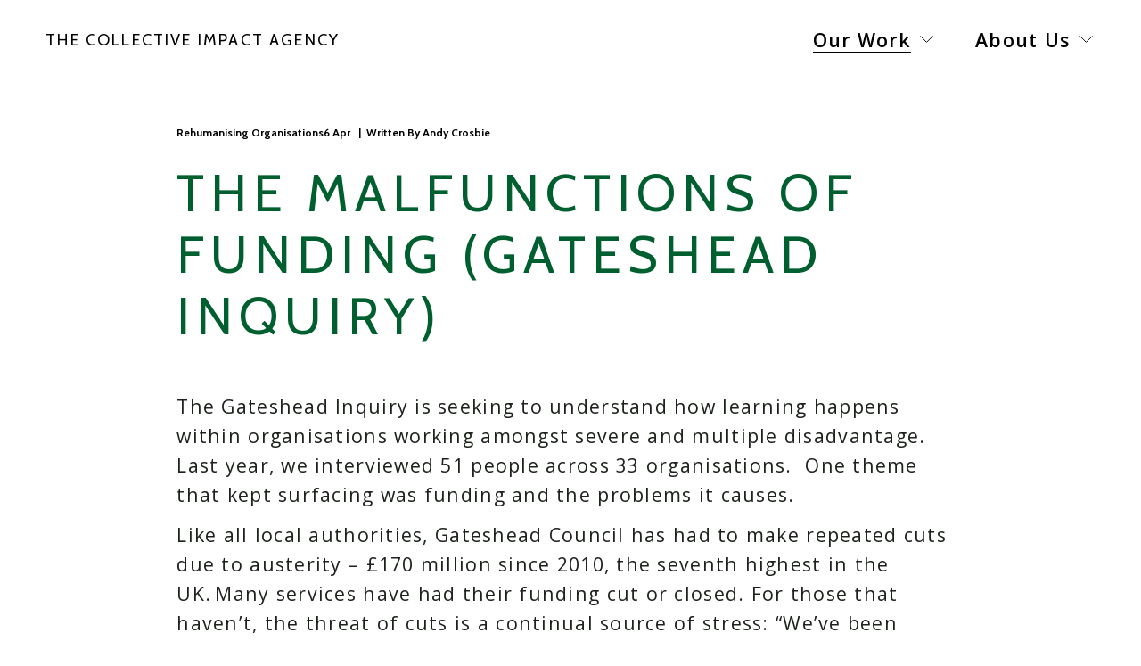

--- FILE ---
content_type: text/html;charset=utf-8
request_url: https://www.ciacic.com/post/the-malfunctions-of-funding-gateshead-inquiry
body_size: 36846
content:
<!doctype html>
<html xmlns:og="http://opengraphprotocol.org/schema/" xmlns:fb="http://www.facebook.com/2008/fbml" lang="en-GB"  >
  <head>
    <meta http-equiv="X-UA-Compatible" content="IE=edge,chrome=1">
    <meta name="viewport" content="width=device-width, initial-scale=1">
    <!-- This is Squarespace. --><!-- calliope-sealion-pdsk -->
<base href="">
<meta charset="utf-8" />
<title>The malfunctions of funding (Gateshead inquiry) &mdash; The  Collective Impact Agency</title>
<meta http-equiv="Accept-CH" content="Sec-CH-UA-Platform-Version, Sec-CH-UA-Model" /><link rel="icon" type="image/x-icon" media="(prefers-color-scheme: light)" href="https://images.squarespace-cdn.com/content/v1/67d2e7378bb740658fa49611/86c419c4-c110-4dff-ac4b-81af4b91866b/favicon.ico"/>
<link rel="icon" type="image/x-icon" media="(prefers-color-scheme: dark)" href="https://images.squarespace-cdn.com/content/v1/67d2e7378bb740658fa49611/86c419c4-c110-4dff-ac4b-81af4b91866b/favicon.ico"/>
<link rel="canonical" href="https://www.ciacic.com/post/the-malfunctions-of-funding-gateshead-inquiry"/>
<meta property="og:site_name" content="The  Collective Impact Agency"/>
<meta property="og:title" content="The malfunctions of funding (Gateshead inquiry) &mdash; The  Collective Impact Agency"/>
<meta property="og:latitude" content="40.7207559"/>
<meta property="og:longitude" content="-74.0007613"/>
<meta property="og:locality" content=""/>
<meta property="og:url" content="https://www.ciacic.com/post/the-malfunctions-of-funding-gateshead-inquiry"/>
<meta property="og:type" content="article"/>
<meta property="og:description" content="The Gateshead Inquiry is seeking to understand how learning happens within organisations working amongst severe and multiple disadvantage. Last year, we interviewed 51 people across 33 organisations.  One theme that kept surfacing was funding and the problems it causes."/>
<meta property="og:image" content="http://static1.squarespace.com/static/67d2e7378bb740658fa49611/t/68135ecd4bbb2150bba36bbe/1749545080054/A+black+and+white+image+of+a+man+holding+his+head+in+his+hand.+In+his+hand+is+also+a+wad+of+paper+money.jpg?format=1500w"/>
<meta property="og:image:width" content="1500"/>
<meta property="og:image:height" content="1000"/>
<meta itemprop="name" content="The malfunctions of funding (Gateshead inquiry) — The  Collective Impact Agency"/>
<meta itemprop="url" content="https://www.ciacic.com/post/the-malfunctions-of-funding-gateshead-inquiry"/>
<meta itemprop="description" content="The Gateshead Inquiry is seeking to understand how learning happens within organisations working amongst severe and multiple disadvantage. Last year, we interviewed 51 people across 33 organisations.  One theme that kept surfacing was funding and the problems it causes."/>
<meta itemprop="thumbnailUrl" content="http://static1.squarespace.com/static/67d2e7378bb740658fa49611/t/68135ecd4bbb2150bba36bbe/1749545080054/A+black+and+white+image+of+a+man+holding+his+head+in+his+hand.+In+his+hand+is+also+a+wad+of+paper+money.jpg?format=1500w"/>
<link rel="image_src" href="http://static1.squarespace.com/static/67d2e7378bb740658fa49611/t/68135ecd4bbb2150bba36bbe/1749545080054/A+black+and+white+image+of+a+man+holding+his+head+in+his+hand.+In+his+hand+is+also+a+wad+of+paper+money.jpg?format=1500w" />
<meta itemprop="image" content="http://static1.squarespace.com/static/67d2e7378bb740658fa49611/t/68135ecd4bbb2150bba36bbe/1749545080054/A+black+and+white+image+of+a+man+holding+his+head+in+his+hand.+In+his+hand+is+also+a+wad+of+paper+money.jpg?format=1500w"/>
<meta itemprop="author" content="Andy Crosbie"/>
<meta itemprop="datePublished" content="2020-04-06T12:39:00+0100"/>
<meta itemprop="dateModified" content="2025-07-09T12:48:51+0100"/>
<meta itemprop="headline" content="The malfunctions of funding (Gateshead inquiry)"/>
<meta itemprop="publisher" content="The  Collective Impact Agency"/>
<meta name="twitter:title" content="The malfunctions of funding (Gateshead inquiry) — The  Collective Impact Agency"/>
<meta name="twitter:image" content="http://static1.squarespace.com/static/67d2e7378bb740658fa49611/t/68135ecd4bbb2150bba36bbe/1749545080054/A+black+and+white+image+of+a+man+holding+his+head+in+his+hand.+In+his+hand+is+also+a+wad+of+paper+money.jpg?format=1500w"/>
<meta name="twitter:url" content="https://www.ciacic.com/post/the-malfunctions-of-funding-gateshead-inquiry"/>
<meta name="twitter:card" content="summary"/>
<meta name="twitter:description" content="The Gateshead Inquiry is seeking to understand how learning happens within organisations working amongst severe and multiple disadvantage. Last year, we interviewed 51 people across 33 organisations.  One theme that kept surfacing was funding and the problems it causes."/>
<meta name="description" content="The Gateshead Inquiry is seeking to understand how learning happens within 
organisations working amongst severe and multiple disadvantage. Last year, 
we interviewed 51 people across 33 organisations.  One theme that kept 
surfacing was funding and the problems it causes." />
<link rel="preconnect" href="https://images.squarespace-cdn.com">
<link rel="preconnect" href="https://fonts.gstatic.com" crossorigin>
<link rel="stylesheet" href="https://fonts.googleapis.com/css2?family=Open+Sans:ital,wght@0,400;0,600;0,700;1,400;1,700&family=Cabin:ital,wght@0,400;0,700;1,400;1,700&family=Space+Grotesk:ital,wght@0,600"><script type="text/javascript" crossorigin="anonymous" defer="true" nomodule="nomodule" src="//assets.squarespace.com/@sqs/polyfiller/1.6/legacy.js"></script>
<script type="text/javascript" crossorigin="anonymous" defer="true" src="//assets.squarespace.com/@sqs/polyfiller/1.6/modern.js"></script>
<script type="text/javascript">SQUARESPACE_ROLLUPS = {};</script>
<script>(function(rollups, name) { if (!rollups[name]) { rollups[name] = {}; } rollups[name].js = ["//assets.squarespace.com/universal/scripts-compressed/extract-css-runtime-aee1c576f025c34b-min.en-US.js"]; })(SQUARESPACE_ROLLUPS, 'squarespace-extract_css_runtime');</script>
<script crossorigin="anonymous" src="//assets.squarespace.com/universal/scripts-compressed/extract-css-runtime-aee1c576f025c34b-min.en-US.js" defer ></script><script>(function(rollups, name) { if (!rollups[name]) { rollups[name] = {}; } rollups[name].js = ["//assets.squarespace.com/universal/scripts-compressed/extract-css-moment-js-vendor-6f2a1f6ec9a41489-min.en-US.js"]; })(SQUARESPACE_ROLLUPS, 'squarespace-extract_css_moment_js_vendor');</script>
<script crossorigin="anonymous" src="//assets.squarespace.com/universal/scripts-compressed/extract-css-moment-js-vendor-6f2a1f6ec9a41489-min.en-US.js" defer ></script><script>(function(rollups, name) { if (!rollups[name]) { rollups[name] = {}; } rollups[name].js = ["//assets.squarespace.com/universal/scripts-compressed/cldr-resource-pack-22ed584d99d9b83d-min.en-US.js"]; })(SQUARESPACE_ROLLUPS, 'squarespace-cldr_resource_pack');</script>
<script crossorigin="anonymous" src="//assets.squarespace.com/universal/scripts-compressed/cldr-resource-pack-22ed584d99d9b83d-min.en-US.js" defer ></script><script>(function(rollups, name) { if (!rollups[name]) { rollups[name] = {}; } rollups[name].js = ["//assets.squarespace.com/universal/scripts-compressed/common-vendors-stable-fbd854d40b0804b7-min.en-US.js"]; })(SQUARESPACE_ROLLUPS, 'squarespace-common_vendors_stable');</script>
<script crossorigin="anonymous" src="//assets.squarespace.com/universal/scripts-compressed/common-vendors-stable-fbd854d40b0804b7-min.en-US.js" defer ></script><script>(function(rollups, name) { if (!rollups[name]) { rollups[name] = {}; } rollups[name].js = ["//assets.squarespace.com/universal/scripts-compressed/common-vendors-7052b75402b03b15-min.en-US.js"]; })(SQUARESPACE_ROLLUPS, 'squarespace-common_vendors');</script>
<script crossorigin="anonymous" src="//assets.squarespace.com/universal/scripts-compressed/common-vendors-7052b75402b03b15-min.en-US.js" defer ></script><script>(function(rollups, name) { if (!rollups[name]) { rollups[name] = {}; } rollups[name].js = ["//assets.squarespace.com/universal/scripts-compressed/common-b4bd88c17c2a785b-min.en-US.js"]; })(SQUARESPACE_ROLLUPS, 'squarespace-common');</script>
<script crossorigin="anonymous" src="//assets.squarespace.com/universal/scripts-compressed/common-b4bd88c17c2a785b-min.en-US.js" defer ></script><script>(function(rollups, name) { if (!rollups[name]) { rollups[name] = {}; } rollups[name].js = ["//assets.squarespace.com/universal/scripts-compressed/user-account-core-cc552b49e5d31407-min.en-US.js"]; })(SQUARESPACE_ROLLUPS, 'squarespace-user_account_core');</script>
<script crossorigin="anonymous" src="//assets.squarespace.com/universal/scripts-compressed/user-account-core-cc552b49e5d31407-min.en-US.js" defer ></script><script>(function(rollups, name) { if (!rollups[name]) { rollups[name] = {}; } rollups[name].css = ["//assets.squarespace.com/universal/styles-compressed/user-account-core-70c8115da1e1c15c-min.en-US.css"]; })(SQUARESPACE_ROLLUPS, 'squarespace-user_account_core');</script>
<link rel="stylesheet" type="text/css" href="//assets.squarespace.com/universal/styles-compressed/user-account-core-70c8115da1e1c15c-min.en-US.css"><script>(function(rollups, name) { if (!rollups[name]) { rollups[name] = {}; } rollups[name].js = ["//assets.squarespace.com/universal/scripts-compressed/performance-ad9e27deecfccdcd-min.en-US.js"]; })(SQUARESPACE_ROLLUPS, 'squarespace-performance');</script>
<script crossorigin="anonymous" src="//assets.squarespace.com/universal/scripts-compressed/performance-ad9e27deecfccdcd-min.en-US.js" defer ></script><script data-name="static-context">Static = window.Static || {}; Static.SQUARESPACE_CONTEXT = {"betaFeatureFlags":["campaigns_import_discounts","i18n_beta_website_locales","supports_versioned_template_assets","campaigns_discount_section_in_automations","campaigns_new_image_layout_picker","contacts_and_campaigns_redesign","commerce-product-forms-rendering","enable_form_submission_trigger","modernized-pdp-m2-enabled","section-sdk-plp-list-view-atc-button-enabled","campaigns_merch_state","marketing_landing_page","campaigns_thumbnail_layout","member_areas_feature","new_stacked_index","override_block_styles","nested_categories","marketing_automations","form_block_first_last_name_required","scripts_defer","campaigns_discount_section_in_blasts"],"facebookAppId":"314192535267336","facebookApiVersion":"v6.0","rollups":{"squarespace-announcement-bar":{"js":"//assets.squarespace.com/universal/scripts-compressed/announcement-bar-cbedc76c6324797f-min.en-US.js"},"squarespace-audio-player":{"css":"//assets.squarespace.com/universal/styles-compressed/audio-player-b05f5197a871c566-min.en-US.css","js":"//assets.squarespace.com/universal/scripts-compressed/audio-player-da2700baaad04b07-min.en-US.js"},"squarespace-blog-collection-list":{"css":"//assets.squarespace.com/universal/styles-compressed/blog-collection-list-b4046463b72f34e2-min.en-US.css","js":"//assets.squarespace.com/universal/scripts-compressed/blog-collection-list-f78db80fc1cd6fce-min.en-US.js"},"squarespace-calendar-block-renderer":{"css":"//assets.squarespace.com/universal/styles-compressed/calendar-block-renderer-b72d08ba4421f5a0-min.en-US.css","js":"//assets.squarespace.com/universal/scripts-compressed/calendar-block-renderer-867a1d519964ab77-min.en-US.js"},"squarespace-chartjs-helpers":{"css":"//assets.squarespace.com/universal/styles-compressed/chartjs-helpers-96b256171ee039c1-min.en-US.css","js":"//assets.squarespace.com/universal/scripts-compressed/chartjs-helpers-4fd57f343946d08e-min.en-US.js"},"squarespace-comments":{"css":"//assets.squarespace.com/universal/styles-compressed/comments-621cedd89299c26d-min.en-US.css","js":"//assets.squarespace.com/universal/scripts-compressed/comments-cc444fae3fead46c-min.en-US.js"},"squarespace-custom-css-popup":{"css":"//assets.squarespace.com/universal/styles-compressed/custom-css-popup-2521e9fac704ef13-min.en-US.css","js":"//assets.squarespace.com/universal/scripts-compressed/custom-css-popup-a8c3b9321145de8d-min.en-US.js"},"squarespace-dialog":{"css":"//assets.squarespace.com/universal/styles-compressed/dialog-f9093f2d526b94df-min.en-US.css","js":"//assets.squarespace.com/universal/scripts-compressed/dialog-45f2a86bb0fad8dc-min.en-US.js"},"squarespace-events-collection":{"css":"//assets.squarespace.com/universal/styles-compressed/events-collection-b72d08ba4421f5a0-min.en-US.css","js":"//assets.squarespace.com/universal/scripts-compressed/events-collection-14cfd7ddff021d8b-min.en-US.js"},"squarespace-form-rendering-utils":{"js":"//assets.squarespace.com/universal/scripts-compressed/form-rendering-utils-2823e76ff925bfc2-min.en-US.js"},"squarespace-forms":{"css":"//assets.squarespace.com/universal/styles-compressed/forms-0afd3c6ac30bbab1-min.en-US.css","js":"//assets.squarespace.com/universal/scripts-compressed/forms-9b71770e3caa3dc7-min.en-US.js"},"squarespace-gallery-collection-list":{"css":"//assets.squarespace.com/universal/styles-compressed/gallery-collection-list-b4046463b72f34e2-min.en-US.css","js":"//assets.squarespace.com/universal/scripts-compressed/gallery-collection-list-07747667a3187b76-min.en-US.js"},"squarespace-image-zoom":{"css":"//assets.squarespace.com/universal/styles-compressed/image-zoom-b4046463b72f34e2-min.en-US.css","js":"//assets.squarespace.com/universal/scripts-compressed/image-zoom-60c18dc5f8f599ea-min.en-US.js"},"squarespace-pinterest":{"css":"//assets.squarespace.com/universal/styles-compressed/pinterest-b4046463b72f34e2-min.en-US.css","js":"//assets.squarespace.com/universal/scripts-compressed/pinterest-7d6f6ab4e8d3bd3f-min.en-US.js"},"squarespace-popup-overlay":{"css":"//assets.squarespace.com/universal/styles-compressed/popup-overlay-b742b752f5880972-min.en-US.css","js":"//assets.squarespace.com/universal/scripts-compressed/popup-overlay-2b60d0db5b93df47-min.en-US.js"},"squarespace-product-quick-view":{"css":"//assets.squarespace.com/universal/styles-compressed/product-quick-view-9548705e5cf7ee87-min.en-US.css","js":"//assets.squarespace.com/universal/scripts-compressed/product-quick-view-0ac41718ff11b694-min.en-US.js"},"squarespace-products-collection-item-v2":{"css":"//assets.squarespace.com/universal/styles-compressed/products-collection-item-v2-b4046463b72f34e2-min.en-US.css","js":"//assets.squarespace.com/universal/scripts-compressed/products-collection-item-v2-e3a3f101748fca6e-min.en-US.js"},"squarespace-products-collection-list-v2":{"css":"//assets.squarespace.com/universal/styles-compressed/products-collection-list-v2-b4046463b72f34e2-min.en-US.css","js":"//assets.squarespace.com/universal/scripts-compressed/products-collection-list-v2-eedc544f4cc56af4-min.en-US.js"},"squarespace-search-page":{"css":"//assets.squarespace.com/universal/styles-compressed/search-page-90a67fc09b9b32c6-min.en-US.css","js":"//assets.squarespace.com/universal/scripts-compressed/search-page-e64261438cc72da8-min.en-US.js"},"squarespace-search-preview":{"js":"//assets.squarespace.com/universal/scripts-compressed/search-preview-cd4d6b833e1e7e59-min.en-US.js"},"squarespace-simple-liking":{"css":"//assets.squarespace.com/universal/styles-compressed/simple-liking-701bf8bbc05ec6aa-min.en-US.css","js":"//assets.squarespace.com/universal/scripts-compressed/simple-liking-c63bf8989a1c119a-min.en-US.js"},"squarespace-social-buttons":{"css":"//assets.squarespace.com/universal/styles-compressed/social-buttons-95032e5fa98e47a5-min.en-US.css","js":"//assets.squarespace.com/universal/scripts-compressed/social-buttons-0839ae7d1715ddd3-min.en-US.js"},"squarespace-tourdates":{"css":"//assets.squarespace.com/universal/styles-compressed/tourdates-b4046463b72f34e2-min.en-US.css","js":"//assets.squarespace.com/universal/scripts-compressed/tourdates-3d0769ff3268f527-min.en-US.js"},"squarespace-website-overlays-manager":{"css":"//assets.squarespace.com/universal/styles-compressed/website-overlays-manager-07ea5a4e004e6710-min.en-US.css","js":"//assets.squarespace.com/universal/scripts-compressed/website-overlays-manager-532fc21fb15f0ba1-min.en-US.js"}},"pageType":50,"website":{"id":"67d2e7378bb740658fa49611","identifier":"calliope-sealion-pdsk","websiteType":1,"contentModifiedOn":1762421232427,"cloneable":false,"hasBeenCloneable":false,"siteStatus":{},"language":"en-GB","translationLocale":"en-US","formattingLocale":"en-GB","timeZone":"Europe/London","machineTimeZoneOffset":0,"timeZoneOffset":0,"timeZoneAbbr":"GMT","siteTitle":"The  Collective Impact Agency","fullSiteTitle":"The malfunctions of funding (Gateshead inquiry) \u2014 The  Collective Impact Agency","location":{},"shareButtonOptions":{"8":true,"4":true,"2":true,"7":true,"1":true,"6":true,"3":true},"authenticUrl":"https://www.ciacic.com","internalUrl":"https://calliope-sealion-pdsk.squarespace.com","baseUrl":"https://www.ciacic.com","primaryDomain":"www.ciacic.com","sslSetting":3,"isHstsEnabled":true,"socialAccounts":[{"serviceId":69,"screenname":"YouTube","addedOn":1742913772933,"profileUrl":"https://www.youtube.com/channel/UCfgLU4KMjkDOgAt6oyFqDtw","iconEnabled":true,"serviceName":"youtube-unauth"},{"serviceId":65,"screenname":"LinkedIn","addedOn":1742913823513,"profileUrl":"https://www.linkedin.com/company/collective-impact-agency/","iconEnabled":true,"serviceName":"linkedin-unauth"},{"serviceId":74,"screenname":"URL","addedOn":1742913846793,"profileUrl":"https://bsky.app/profile/collectiveimpact.bsky.social","iconEnabled":true,"serviceName":"url"}],"typekitId":"","statsMigrated":false,"imageMetadataProcessingEnabled":false,"screenshotId":"4b0766e3b44cbbfbbb452b4819387e548153ed4e33c243dcad1350bea8476f47","captchaSettings":{"enabledForDonations":false},"showOwnerLogin":false},"websiteSettings":{"id":"67d2e7378bb740658fa49613","websiteId":"67d2e7378bb740658fa49611","subjects":[],"country":"GB","state":"ENG","simpleLikingEnabled":true,"popupOverlaySettings":{"style":1,"enabledPages":[]},"commentLikesAllowed":true,"commentAnonAllowed":true,"commentThreaded":true,"commentApprovalRequired":false,"commentAvatarsOn":true,"commentSortType":2,"commentFlagThreshold":0,"commentFlagsAllowed":true,"commentEnableByDefault":true,"commentDisableAfterDaysDefault":0,"disqusShortname":"","commentsEnabled":false,"businessHours":{},"storeSettings":{"returnPolicy":null,"termsOfService":null,"privacyPolicy":null,"expressCheckout":false,"continueShoppingLinkUrl":"/","useLightCart":false,"showNoteField":false,"shippingCountryDefaultValue":"US","billToShippingDefaultValue":false,"showShippingPhoneNumber":true,"isShippingPhoneRequired":false,"showBillingPhoneNumber":true,"isBillingPhoneRequired":false,"currenciesSupported":["USD","CAD","GBP","AUD","EUR","CHF","NOK","SEK","DKK","NZD","SGD","MXN","HKD","CZK","ILS","MYR","RUB","PHP","PLN","THB","BRL","ARS","COP","IDR","INR","JPY","ZAR"],"defaultCurrency":"USD","selectedCurrency":"GBP","measurementStandard":1,"showCustomCheckoutForm":false,"checkoutPageMarketingOptInEnabled":true,"enableMailingListOptInByDefault":false,"sameAsRetailLocation":false,"merchandisingSettings":{"scarcityEnabledOnProductItems":false,"scarcityEnabledOnProductBlocks":false,"scarcityMessageType":"DEFAULT_SCARCITY_MESSAGE","scarcityThreshold":10,"multipleQuantityAllowedForServices":true,"restockNotificationsEnabled":false,"restockNotificationsSuccessText":"","restockNotificationsMailingListSignUpEnabled":false,"relatedProductsEnabled":false,"relatedProductsOrdering":"random","soldOutVariantsDropdownDisabled":false,"productComposerOptedIn":false,"productComposerABTestOptedOut":false,"productReviewsEnabled":false},"minimumOrderSubtotalEnabled":false,"minimumOrderSubtotal":{"currency":"GBP","value":"0.00"},"addToCartConfirmationType":2,"isLive":false,"multipleQuantityAllowedForServices":true},"useEscapeKeyToLogin":false,"ssBadgeType":1,"ssBadgePosition":4,"ssBadgeVisibility":1,"ssBadgeDevices":1,"pinterestOverlayOptions":{"mode":"disabled"},"userAccountsSettings":{"loginAllowed":true,"signupAllowed":true}},"cookieSettings":{"isCookieBannerEnabled":false,"isRestrictiveCookiePolicyEnabled":false,"cookieBannerText":"","cookieBannerTheme":"","cookieBannerVariant":"","cookieBannerPosition":"","cookieBannerCtaVariant":"","cookieBannerCtaText":"","cookieBannerAcceptType":"OPT_IN","cookieBannerOptOutCtaText":"","cookieBannerHasOptOut":false,"cookieBannerHasManageCookies":true,"cookieBannerManageCookiesLabel":"","cookieBannerSavedPreferencesText":"","cookieBannerSavedPreferencesLayout":"PILL"},"websiteCloneable":false,"collection":{"title":"Blog","id":"67d2f35a3e42a24e72827d92","fullUrl":"/post","type":1,"permissionType":1},"item":{"title":"The malfunctions of funding (Gateshead inquiry)","id":"68135d6177dc591a135af93a","fullUrl":"/post/the-malfunctions-of-funding-gateshead-inquiry","publicCommentCount":0,"commentState":2,"recordType":1},"subscribed":false,"appDomain":"squarespace.com","templateTweakable":true,"tweakJSON":{"form-use-theme-colors":"true","header-logo-height":"50px","header-mobile-logo-max-height":"30px","header-vert-padding":"2vw","header-width":"Inset","maxPageWidth":"1400px","mobile-header-vert-padding":"6vw","pagePadding":"4vw","tweak-blog-alternating-side-by-side-image-aspect-ratio":"1:1 Square","tweak-blog-alternating-side-by-side-image-spacing":"6%","tweak-blog-alternating-side-by-side-meta-spacing":"18px","tweak-blog-alternating-side-by-side-primary-meta":"Categories","tweak-blog-alternating-side-by-side-read-more-spacing":"20px","tweak-blog-alternating-side-by-side-secondary-meta":"None","tweak-blog-basic-grid-columns":"3","tweak-blog-basic-grid-image-aspect-ratio":"3:2 Standard","tweak-blog-basic-grid-image-spacing":"35px","tweak-blog-basic-grid-meta-spacing":"25px","tweak-blog-basic-grid-primary-meta":"Categories","tweak-blog-basic-grid-read-more-spacing":"20px","tweak-blog-basic-grid-secondary-meta":"Date","tweak-blog-item-custom-width":"50","tweak-blog-item-show-author-profile":"true","tweak-blog-item-width":"Medium","tweak-blog-masonry-columns":"2","tweak-blog-masonry-horizontal-spacing":"30px","tweak-blog-masonry-image-spacing":"20px","tweak-blog-masonry-meta-spacing":"20px","tweak-blog-masonry-primary-meta":"Categories","tweak-blog-masonry-read-more-spacing":"20px","tweak-blog-masonry-secondary-meta":"Date","tweak-blog-masonry-vertical-spacing":"30px","tweak-blog-side-by-side-image-aspect-ratio":"1:1 Square","tweak-blog-side-by-side-image-spacing":"6%","tweak-blog-side-by-side-meta-spacing":"20px","tweak-blog-side-by-side-primary-meta":"Categories","tweak-blog-side-by-side-read-more-spacing":"20px","tweak-blog-side-by-side-secondary-meta":"Date","tweak-blog-single-column-image-spacing":"50px","tweak-blog-single-column-meta-spacing":"30px","tweak-blog-single-column-primary-meta":"Categories","tweak-blog-single-column-read-more-spacing":"15px","tweak-blog-single-column-secondary-meta":"Date","tweak-events-stacked-show-thumbnails":"true","tweak-events-stacked-thumbnail-size":"3:2 Standard","tweak-fixed-header":"false","tweak-fixed-header-style":"Basic","tweak-global-animations-animation-curve":"ease","tweak-global-animations-animation-delay":"0.1s","tweak-global-animations-animation-duration":"0.1s","tweak-global-animations-animation-style":"fade","tweak-global-animations-animation-type":"none","tweak-global-animations-complexity-level":"detailed","tweak-global-animations-enabled":"false","tweak-portfolio-grid-basic-custom-height":"50","tweak-portfolio-grid-overlay-custom-height":"50","tweak-portfolio-hover-follow-acceleration":"10%","tweak-portfolio-hover-follow-animation-duration":"Fast","tweak-portfolio-hover-follow-animation-type":"Fade","tweak-portfolio-hover-follow-delimiter":"Bullet","tweak-portfolio-hover-follow-front":"false","tweak-portfolio-hover-follow-layout":"Inline","tweak-portfolio-hover-follow-size":"50","tweak-portfolio-hover-follow-text-spacing-x":"1.5","tweak-portfolio-hover-follow-text-spacing-y":"1.5","tweak-portfolio-hover-static-animation-duration":"Fast","tweak-portfolio-hover-static-animation-type":"Fade","tweak-portfolio-hover-static-delimiter":"Hyphen","tweak-portfolio-hover-static-front":"true","tweak-portfolio-hover-static-layout":"Inline","tweak-portfolio-hover-static-size":"50","tweak-portfolio-hover-static-text-spacing-x":"1.5","tweak-portfolio-hover-static-text-spacing-y":"1.5","tweak-portfolio-index-background-animation-duration":"Medium","tweak-portfolio-index-background-animation-type":"Fade","tweak-portfolio-index-background-custom-height":"50","tweak-portfolio-index-background-delimiter":"None","tweak-portfolio-index-background-height":"Large","tweak-portfolio-index-background-horizontal-alignment":"Center","tweak-portfolio-index-background-link-format":"Stacked","tweak-portfolio-index-background-persist":"false","tweak-portfolio-index-background-vertical-alignment":"Middle","tweak-portfolio-index-background-width":"Full","tweak-product-basic-item-click-action":"None","tweak-product-basic-item-gallery-aspect-ratio":"3:4 Three-Four (Vertical)","tweak-product-basic-item-gallery-design":"Slideshow","tweak-product-basic-item-gallery-width":"50%","tweak-product-basic-item-hover-action":"None","tweak-product-basic-item-image-spacing":"2vw","tweak-product-basic-item-image-zoom-factor":"2","tweak-product-basic-item-product-variant-display":"Dropdown","tweak-product-basic-item-thumbnail-placement":"Side","tweak-product-basic-item-variant-picker-layout":"Dropdowns","tweak-products-add-to-cart-button":"false","tweak-products-columns":"2","tweak-products-gutter-column":"2vw","tweak-products-gutter-row":"5vw","tweak-products-header-text-alignment":"Middle","tweak-products-image-aspect-ratio":"1:1 Square","tweak-products-image-text-spacing":"1.5vw","tweak-products-mobile-columns":"1","tweak-products-text-alignment":"Left","tweak-products-width":"Full","tweak-transparent-header":"true"},"templateId":"5c5a519771c10ba3470d8101","templateVersion":"7.1","pageFeatures":[1,2,4],"gmRenderKey":"QUl6YVN5Q0JUUk9xNkx1dkZfSUUxcjQ2LVQ0QWVUU1YtMGQ3bXk4","templateScriptsRootUrl":"https://static1.squarespace.com/static/vta/5c5a519771c10ba3470d8101/scripts/","impersonatedSession":false,"tzData":{"zones":[[0,"EU","GMT/BST",null]],"rules":{"EU":[[1981,"max",null,"Mar","lastSun","1:00u","1:00","S"],[1996,"max",null,"Oct","lastSun","1:00u","0",null]]}},"showAnnouncementBar":false,"recaptchaEnterpriseContext":{"recaptchaEnterpriseSiteKey":"6LdDFQwjAAAAAPigEvvPgEVbb7QBm-TkVJdDTlAv"},"i18nContext":{"timeZoneData":{"id":"Europe/London","name":"Greenwich Mean Time"}},"env":"PRODUCTION","visitorFormContext":{"formFieldFormats":{"initialAddressFormat":{"id":0,"type":"ADDRESS","country":"GB","labelLocale":"en","fields":[{"type":"FIELD","label":"Address Line 1","identifier":"Line1","length":0,"required":true,"metadata":{"autocomplete":"address-line1"}},{"type":"SEPARATOR","label":"\n","identifier":"Newline","length":0,"required":false,"metadata":{}},{"type":"FIELD","label":"Address Line 2","identifier":"Line2","length":0,"required":false,"metadata":{"autocomplete":"address-line2"}},{"type":"SEPARATOR","label":"\n","identifier":"Newline","length":0,"required":false,"metadata":{}},{"type":"FIELD","label":"City / Town","identifier":"City","length":0,"required":true,"metadata":{"autocomplete":"address-level1"}},{"type":"SEPARATOR","label":"\n","identifier":"Newline","length":0,"required":false,"metadata":{}},{"type":"FIELD","label":"Postcode","identifier":"Zip","length":0,"required":true,"metadata":{"autocomplete":"postal-code"}}]},"initialNameOrder":"GIVEN_FIRST","initialPhoneFormat":{"id":0,"type":"PHONE_NUMBER","country":"GB","labelLocale":"en-US","fields":[{"type":"FIELD","label":"1","identifier":"1","length":4,"required":false,"metadata":{}},{"type":"SEPARATOR","label":" ","identifier":"Space","length":0,"required":false,"metadata":{}},{"type":"FIELD","label":"2","identifier":"2","length":16,"required":false,"metadata":{}}]},"countries":[{"name":"Afghanistan","code":"AF","phoneCode":"+93"},{"name":"\u00C5land Islands","code":"AX","phoneCode":"+358"},{"name":"Albania","code":"AL","phoneCode":"+355"},{"name":"Algeria","code":"DZ","phoneCode":"+213"},{"name":"American Samoa","code":"AS","phoneCode":"+1"},{"name":"Andorra","code":"AD","phoneCode":"+376"},{"name":"Angola","code":"AO","phoneCode":"+244"},{"name":"Anguilla","code":"AI","phoneCode":"+1"},{"name":"Antigua & Barbuda","code":"AG","phoneCode":"+1"},{"name":"Argentina","code":"AR","phoneCode":"+54"},{"name":"Armenia","code":"AM","phoneCode":"+374"},{"name":"Aruba","code":"AW","phoneCode":"+297"},{"name":"Ascension Island","code":"AC","phoneCode":"+247"},{"name":"Australia","code":"AU","phoneCode":"+61"},{"name":"Austria","code":"AT","phoneCode":"+43"},{"name":"Azerbaijan","code":"AZ","phoneCode":"+994"},{"name":"Bahamas","code":"BS","phoneCode":"+1"},{"name":"Bahrain","code":"BH","phoneCode":"+973"},{"name":"Bangladesh","code":"BD","phoneCode":"+880"},{"name":"Barbados","code":"BB","phoneCode":"+1"},{"name":"Belarus","code":"BY","phoneCode":"+375"},{"name":"Belgium","code":"BE","phoneCode":"+32"},{"name":"Belize","code":"BZ","phoneCode":"+501"},{"name":"Benin","code":"BJ","phoneCode":"+229"},{"name":"Bermuda","code":"BM","phoneCode":"+1"},{"name":"Bhutan","code":"BT","phoneCode":"+975"},{"name":"Bolivia","code":"BO","phoneCode":"+591"},{"name":"Bosnia & Herzegovina","code":"BA","phoneCode":"+387"},{"name":"Botswana","code":"BW","phoneCode":"+267"},{"name":"Brazil","code":"BR","phoneCode":"+55"},{"name":"British Indian Ocean Territory","code":"IO","phoneCode":"+246"},{"name":"British Virgin Islands","code":"VG","phoneCode":"+1"},{"name":"Brunei","code":"BN","phoneCode":"+673"},{"name":"Bulgaria","code":"BG","phoneCode":"+359"},{"name":"Burkina Faso","code":"BF","phoneCode":"+226"},{"name":"Burundi","code":"BI","phoneCode":"+257"},{"name":"Cambodia","code":"KH","phoneCode":"+855"},{"name":"Cameroon","code":"CM","phoneCode":"+237"},{"name":"Canada","code":"CA","phoneCode":"+1"},{"name":"Cape Verde","code":"CV","phoneCode":"+238"},{"name":"Caribbean Netherlands","code":"BQ","phoneCode":"+599"},{"name":"Cayman Islands","code":"KY","phoneCode":"+1"},{"name":"Central African Republic","code":"CF","phoneCode":"+236"},{"name":"Chad","code":"TD","phoneCode":"+235"},{"name":"Chile","code":"CL","phoneCode":"+56"},{"name":"China","code":"CN","phoneCode":"+86"},{"name":"Christmas Island","code":"CX","phoneCode":"+61"},{"name":"Cocos (Keeling) Islands","code":"CC","phoneCode":"+61"},{"name":"Colombia","code":"CO","phoneCode":"+57"},{"name":"Comoros","code":"KM","phoneCode":"+269"},{"name":"Congo - Brazzaville","code":"CG","phoneCode":"+242"},{"name":"Congo - Kinshasa","code":"CD","phoneCode":"+243"},{"name":"Cook Islands","code":"CK","phoneCode":"+682"},{"name":"Costa Rica","code":"CR","phoneCode":"+506"},{"name":"C\u00F4te d\u2019Ivoire","code":"CI","phoneCode":"+225"},{"name":"Croatia","code":"HR","phoneCode":"+385"},{"name":"Cuba","code":"CU","phoneCode":"+53"},{"name":"Cura\u00E7ao","code":"CW","phoneCode":"+599"},{"name":"Cyprus","code":"CY","phoneCode":"+357"},{"name":"Czechia","code":"CZ","phoneCode":"+420"},{"name":"Denmark","code":"DK","phoneCode":"+45"},{"name":"Djibouti","code":"DJ","phoneCode":"+253"},{"name":"Dominica","code":"DM","phoneCode":"+1"},{"name":"Dominican Republic","code":"DO","phoneCode":"+1"},{"name":"Ecuador","code":"EC","phoneCode":"+593"},{"name":"Egypt","code":"EG","phoneCode":"+20"},{"name":"El Salvador","code":"SV","phoneCode":"+503"},{"name":"Equatorial Guinea","code":"GQ","phoneCode":"+240"},{"name":"Eritrea","code":"ER","phoneCode":"+291"},{"name":"Estonia","code":"EE","phoneCode":"+372"},{"name":"Eswatini","code":"SZ","phoneCode":"+268"},{"name":"Ethiopia","code":"ET","phoneCode":"+251"},{"name":"Falkland Islands","code":"FK","phoneCode":"+500"},{"name":"Faroe Islands","code":"FO","phoneCode":"+298"},{"name":"Fiji","code":"FJ","phoneCode":"+679"},{"name":"Finland","code":"FI","phoneCode":"+358"},{"name":"France","code":"FR","phoneCode":"+33"},{"name":"French Guiana","code":"GF","phoneCode":"+594"},{"name":"French Polynesia","code":"PF","phoneCode":"+689"},{"name":"Gabon","code":"GA","phoneCode":"+241"},{"name":"Gambia","code":"GM","phoneCode":"+220"},{"name":"Georgia","code":"GE","phoneCode":"+995"},{"name":"Germany","code":"DE","phoneCode":"+49"},{"name":"Ghana","code":"GH","phoneCode":"+233"},{"name":"Gibraltar","code":"GI","phoneCode":"+350"},{"name":"Greece","code":"GR","phoneCode":"+30"},{"name":"Greenland","code":"GL","phoneCode":"+299"},{"name":"Grenada","code":"GD","phoneCode":"+1"},{"name":"Guadeloupe","code":"GP","phoneCode":"+590"},{"name":"Guam","code":"GU","phoneCode":"+1"},{"name":"Guatemala","code":"GT","phoneCode":"+502"},{"name":"Guernsey","code":"GG","phoneCode":"+44"},{"name":"Guinea","code":"GN","phoneCode":"+224"},{"name":"Guinea-Bissau","code":"GW","phoneCode":"+245"},{"name":"Guyana","code":"GY","phoneCode":"+592"},{"name":"Haiti","code":"HT","phoneCode":"+509"},{"name":"Honduras","code":"HN","phoneCode":"+504"},{"name":"Hong Kong SAR China","code":"HK","phoneCode":"+852"},{"name":"Hungary","code":"HU","phoneCode":"+36"},{"name":"Iceland","code":"IS","phoneCode":"+354"},{"name":"India","code":"IN","phoneCode":"+91"},{"name":"Indonesia","code":"ID","phoneCode":"+62"},{"name":"Iran","code":"IR","phoneCode":"+98"},{"name":"Iraq","code":"IQ","phoneCode":"+964"},{"name":"Ireland","code":"IE","phoneCode":"+353"},{"name":"Isle of Man","code":"IM","phoneCode":"+44"},{"name":"Israel","code":"IL","phoneCode":"+972"},{"name":"Italy","code":"IT","phoneCode":"+39"},{"name":"Jamaica","code":"JM","phoneCode":"+1"},{"name":"Japan","code":"JP","phoneCode":"+81"},{"name":"Jersey","code":"JE","phoneCode":"+44"},{"name":"Jordan","code":"JO","phoneCode":"+962"},{"name":"Kazakhstan","code":"KZ","phoneCode":"+7"},{"name":"Kenya","code":"KE","phoneCode":"+254"},{"name":"Kiribati","code":"KI","phoneCode":"+686"},{"name":"Kosovo","code":"XK","phoneCode":"+383"},{"name":"Kuwait","code":"KW","phoneCode":"+965"},{"name":"Kyrgyzstan","code":"KG","phoneCode":"+996"},{"name":"Laos","code":"LA","phoneCode":"+856"},{"name":"Latvia","code":"LV","phoneCode":"+371"},{"name":"Lebanon","code":"LB","phoneCode":"+961"},{"name":"Lesotho","code":"LS","phoneCode":"+266"},{"name":"Liberia","code":"LR","phoneCode":"+231"},{"name":"Libya","code":"LY","phoneCode":"+218"},{"name":"Liechtenstein","code":"LI","phoneCode":"+423"},{"name":"Lithuania","code":"LT","phoneCode":"+370"},{"name":"Luxembourg","code":"LU","phoneCode":"+352"},{"name":"Macao SAR China","code":"MO","phoneCode":"+853"},{"name":"Madagascar","code":"MG","phoneCode":"+261"},{"name":"Malawi","code":"MW","phoneCode":"+265"},{"name":"Malaysia","code":"MY","phoneCode":"+60"},{"name":"Maldives","code":"MV","phoneCode":"+960"},{"name":"Mali","code":"ML","phoneCode":"+223"},{"name":"Malta","code":"MT","phoneCode":"+356"},{"name":"Marshall Islands","code":"MH","phoneCode":"+692"},{"name":"Martinique","code":"MQ","phoneCode":"+596"},{"name":"Mauritania","code":"MR","phoneCode":"+222"},{"name":"Mauritius","code":"MU","phoneCode":"+230"},{"name":"Mayotte","code":"YT","phoneCode":"+262"},{"name":"Mexico","code":"MX","phoneCode":"+52"},{"name":"Micronesia","code":"FM","phoneCode":"+691"},{"name":"Moldova","code":"MD","phoneCode":"+373"},{"name":"Monaco","code":"MC","phoneCode":"+377"},{"name":"Mongolia","code":"MN","phoneCode":"+976"},{"name":"Montenegro","code":"ME","phoneCode":"+382"},{"name":"Montserrat","code":"MS","phoneCode":"+1"},{"name":"Morocco","code":"MA","phoneCode":"+212"},{"name":"Mozambique","code":"MZ","phoneCode":"+258"},{"name":"Myanmar (Burma)","code":"MM","phoneCode":"+95"},{"name":"Namibia","code":"NA","phoneCode":"+264"},{"name":"Nauru","code":"NR","phoneCode":"+674"},{"name":"Nepal","code":"NP","phoneCode":"+977"},{"name":"Netherlands","code":"NL","phoneCode":"+31"},{"name":"New Caledonia","code":"NC","phoneCode":"+687"},{"name":"New Zealand","code":"NZ","phoneCode":"+64"},{"name":"Nicaragua","code":"NI","phoneCode":"+505"},{"name":"Niger","code":"NE","phoneCode":"+227"},{"name":"Nigeria","code":"NG","phoneCode":"+234"},{"name":"Niue","code":"NU","phoneCode":"+683"},{"name":"Norfolk Island","code":"NF","phoneCode":"+672"},{"name":"Northern Mariana Islands","code":"MP","phoneCode":"+1"},{"name":"North Korea","code":"KP","phoneCode":"+850"},{"name":"North Macedonia","code":"MK","phoneCode":"+389"},{"name":"Norway","code":"NO","phoneCode":"+47"},{"name":"Oman","code":"OM","phoneCode":"+968"},{"name":"Pakistan","code":"PK","phoneCode":"+92"},{"name":"Palau","code":"PW","phoneCode":"+680"},{"name":"Palestinian Territories","code":"PS","phoneCode":"+970"},{"name":"Panama","code":"PA","phoneCode":"+507"},{"name":"Papua New Guinea","code":"PG","phoneCode":"+675"},{"name":"Paraguay","code":"PY","phoneCode":"+595"},{"name":"Peru","code":"PE","phoneCode":"+51"},{"name":"Philippines","code":"PH","phoneCode":"+63"},{"name":"Poland","code":"PL","phoneCode":"+48"},{"name":"Portugal","code":"PT","phoneCode":"+351"},{"name":"Puerto Rico","code":"PR","phoneCode":"+1"},{"name":"Qatar","code":"QA","phoneCode":"+974"},{"name":"R\u00E9union","code":"RE","phoneCode":"+262"},{"name":"Romania","code":"RO","phoneCode":"+40"},{"name":"Russia","code":"RU","phoneCode":"+7"},{"name":"Rwanda","code":"RW","phoneCode":"+250"},{"name":"Samoa","code":"WS","phoneCode":"+685"},{"name":"San Marino","code":"SM","phoneCode":"+378"},{"name":"S\u00E3o Tom\u00E9 & Pr\u00EDncipe","code":"ST","phoneCode":"+239"},{"name":"Saudi Arabia","code":"SA","phoneCode":"+966"},{"name":"Senegal","code":"SN","phoneCode":"+221"},{"name":"Serbia","code":"RS","phoneCode":"+381"},{"name":"Seychelles","code":"SC","phoneCode":"+248"},{"name":"Sierra Leone","code":"SL","phoneCode":"+232"},{"name":"Singapore","code":"SG","phoneCode":"+65"},{"name":"Sint Maarten","code":"SX","phoneCode":"+1"},{"name":"Slovakia","code":"SK","phoneCode":"+421"},{"name":"Slovenia","code":"SI","phoneCode":"+386"},{"name":"Solomon Islands","code":"SB","phoneCode":"+677"},{"name":"Somalia","code":"SO","phoneCode":"+252"},{"name":"South Africa","code":"ZA","phoneCode":"+27"},{"name":"South Korea","code":"KR","phoneCode":"+82"},{"name":"South Sudan","code":"SS","phoneCode":"+211"},{"name":"Spain","code":"ES","phoneCode":"+34"},{"name":"Sri Lanka","code":"LK","phoneCode":"+94"},{"name":"St. Barth\u00E9lemy","code":"BL","phoneCode":"+590"},{"name":"St. Helena","code":"SH","phoneCode":"+290"},{"name":"St. Kitts & Nevis","code":"KN","phoneCode":"+1"},{"name":"St. Lucia","code":"LC","phoneCode":"+1"},{"name":"St. Martin","code":"MF","phoneCode":"+590"},{"name":"St. Pierre & Miquelon","code":"PM","phoneCode":"+508"},{"name":"St. Vincent & Grenadines","code":"VC","phoneCode":"+1"},{"name":"Sudan","code":"SD","phoneCode":"+249"},{"name":"Suriname","code":"SR","phoneCode":"+597"},{"name":"Svalbard & Jan Mayen","code":"SJ","phoneCode":"+47"},{"name":"Sweden","code":"SE","phoneCode":"+46"},{"name":"Switzerland","code":"CH","phoneCode":"+41"},{"name":"Syria","code":"SY","phoneCode":"+963"},{"name":"Taiwan","code":"TW","phoneCode":"+886"},{"name":"Tajikistan","code":"TJ","phoneCode":"+992"},{"name":"Tanzania","code":"TZ","phoneCode":"+255"},{"name":"Thailand","code":"TH","phoneCode":"+66"},{"name":"Timor-Leste","code":"TL","phoneCode":"+670"},{"name":"Togo","code":"TG","phoneCode":"+228"},{"name":"Tokelau","code":"TK","phoneCode":"+690"},{"name":"Tonga","code":"TO","phoneCode":"+676"},{"name":"Trinidad & Tobago","code":"TT","phoneCode":"+1"},{"name":"Tristan da Cunha","code":"TA","phoneCode":"+290"},{"name":"Tunisia","code":"TN","phoneCode":"+216"},{"name":"T\u00FCrkiye","code":"TR","phoneCode":"+90"},{"name":"Turkmenistan","code":"TM","phoneCode":"+993"},{"name":"Turks & Caicos Islands","code":"TC","phoneCode":"+1"},{"name":"Tuvalu","code":"TV","phoneCode":"+688"},{"name":"U.S. Virgin Islands","code":"VI","phoneCode":"+1"},{"name":"Uganda","code":"UG","phoneCode":"+256"},{"name":"Ukraine","code":"UA","phoneCode":"+380"},{"name":"United Arab Emirates","code":"AE","phoneCode":"+971"},{"name":"United Kingdom","code":"GB","phoneCode":"+44"},{"name":"United States","code":"US","phoneCode":"+1"},{"name":"Uruguay","code":"UY","phoneCode":"+598"},{"name":"Uzbekistan","code":"UZ","phoneCode":"+998"},{"name":"Vanuatu","code":"VU","phoneCode":"+678"},{"name":"Vatican City","code":"VA","phoneCode":"+39"},{"name":"Venezuela","code":"VE","phoneCode":"+58"},{"name":"Vietnam","code":"VN","phoneCode":"+84"},{"name":"Wallis & Futuna","code":"WF","phoneCode":"+681"},{"name":"Western Sahara","code":"EH","phoneCode":"+212"},{"name":"Yemen","code":"YE","phoneCode":"+967"},{"name":"Zambia","code":"ZM","phoneCode":"+260"},{"name":"Zimbabwe","code":"ZW","phoneCode":"+263"}]},"localizedStrings":{"validation":{"noValidSelection":"A valid selection must be made.","invalidUrl":"Must be a valid URL.","stringTooLong":"Value should have a length no longer than {0}.","containsInvalidKey":"{0} contains an invalid key.","invalidTwitterUsername":"Must be a valid Twitter username.","valueOutsideRange":"Value must be in the range {0} to {1}.","invalidPassword":"Passwords should not contain whitespace.","missingRequiredSubfields":"{0} is missing required subfields: {1}","invalidCurrency":"Currency value should be formatted like 1234 or 123.99.","invalidMapSize":"Value should contain exactly {0} elements.","subfieldsRequired":"All fields in {0} are required.","formSubmissionFailed":"Form submission failed. Review the following information: {0}.","invalidCountryCode":"Country code should have an optional plus and up to 4 digits.","invalidDate":"This is not a real date.","required":"{0} is required.","invalidStringLength":"Value should be {0} characters long.","invalidEmail":"Email addresses should follow the format user@domain.com.","invalidListLength":"Value should be {0} elements long.","allEmpty":"Please fill out at least one form field.","missingRequiredQuestion":"Missing a required question.","invalidQuestion":"Contained an invalid question.","captchaFailure":"Captcha validation failed. Please try again.","stringTooShort":"Value should have a length of at least {0}.","invalid":"{0} is not valid.","formErrors":"Form Errors","containsInvalidValue":"{0} contains an invalid value.","invalidUnsignedNumber":"Numbers must contain only digits and no other characters.","invalidName":"Valid names contain only letters, numbers, spaces, ', or - characters."},"submit":"Submit","status":{"title":"{@} Block","learnMore":"Learn more"},"name":{"firstName":"First Name","lastName":"Last Name"},"lightbox":{"openForm":"Open Form"},"likert":{"agree":"Agree","stronglyDisagree":"Strongly Disagree","disagree":"Disagree","stronglyAgree":"Strongly Agree","neutral":"Neutral"},"time":{"am":"AM","second":"Second","pm":"PM","minute":"Minute","amPm":"AM/PM","hour":"Hour"},"notFound":"Form not found.","date":{"yyyy":"YYYY","year":"Year","mm":"MM","day":"Day","month":"Month","dd":"DD"},"phone":{"country":"Country","number":"Number","prefix":"Prefix","areaCode":"Area Code","line":"Line"},"submitError":"Unable to submit form. Please try again later.","address":{"stateProvince":"State/Province","country":"Country","zipPostalCode":"Zip/Postal Code","address2":"Address 2","address1":"Address 1","city":"City"},"email":{"signUp":"Sign up for news and updates"},"cannotSubmitDemoForm":"This is a demo form and cannot be submitted.","required":"(required)","invalidData":"Invalid form data."}}};</script><link rel="stylesheet" type="text/css" href="https://definitions.sqspcdn.com/website-component-definition/static-assets/website.components.button/a83365c4-ed2c-418e-bc2c-54815cbb657e_265/website.components.button.styles.css"/><link rel="stylesheet" type="text/css" href="https://definitions.sqspcdn.com/website-component-definition/static-assets/website.components.form/e1caafba-1972-4ff8-a43c-df0e503c640f_267/website.components.form.styles.css"/><script defer src="https://definitions.sqspcdn.com/website-component-definition/static-assets/website.components.button/a83365c4-ed2c-418e-bc2c-54815cbb657e_265/website.components.button.visitor.js"></script><script defer src="https://definitions.sqspcdn.com/website-component-definition/static-assets/website.components.form/e1caafba-1972-4ff8-a43c-df0e503c640f_267/website.components.form.visitor.js"></script><script defer src="https://definitions.sqspcdn.com/website-component-definition/static-assets/website.components.button/a83365c4-ed2c-418e-bc2c-54815cbb657e_265/8830.js"></script><script defer src="https://definitions.sqspcdn.com/website-component-definition/static-assets/website.components.button/a83365c4-ed2c-418e-bc2c-54815cbb657e_265/block-animation-preview-manager.js"></script><script defer src="https://definitions.sqspcdn.com/website-component-definition/static-assets/website.components.button/a83365c4-ed2c-418e-bc2c-54815cbb657e_265/3196.js"></script><script defer src="https://definitions.sqspcdn.com/website-component-definition/static-assets/website.components.button/a83365c4-ed2c-418e-bc2c-54815cbb657e_265/trigger-animation-runtime.js"></script><link rel="alternate" type="application/rss+xml" title="RSS Feed" href="https://www.ciacic.com/post?format=rss" />
<script type="application/ld+json">{"url":"https://www.ciacic.com","name":"The  Collective Impact Agency","@context":"http://schema.org","@type":"WebSite"}</script><script type="application/ld+json">{"address":"","openingHours":"","@context":"http://schema.org","@type":"LocalBusiness"}</script><script type="application/ld+json">{"name":"The malfunctions of funding (Gateshead inquiry) \u2014 The  Collective Impact Agency","url":"https://www.ciacic.com/post/the-malfunctions-of-funding-gateshead-inquiry","datePublished":"2020-04-06T12:39:00+0100","dateModified":"2025-07-09T12:48:51+0100","headline":"The malfunctions of funding (Gateshead inquiry)","author":"Andy Crosbie","publisher":{"name":"The  Collective Impact Agency","logo":{"@type":"ImageObject"},"@context":"http://schema.org","@type":"Organization"},"image":"http://static1.squarespace.com/static/67d2e7378bb740658fa49611/t/68135ecd4bbb2150bba36bbe/1749545080054/A+black+and+white+image+of+a+man+holding+his+head+in+his+hand.+In+his+hand+is+also+a+wad+of+paper+money.jpg?format=1500w","@context":"http://schema.org","@type":"Article"}</script><link rel="stylesheet" type="text/css" href="https://static1.squarespace.com/static/versioned-site-css/67d2e7378bb740658fa49611/53/5c5a519771c10ba3470d8101/67d2e7378bb740658fa49619/1725/site.css"/><script>Static.COOKIE_BANNER_CAPABLE = true;</script>
<!-- End of Squarespace Headers -->
    <link rel="stylesheet" type="text/css" href="https://static1.squarespace.com/static/vta/5c5a519771c10ba3470d8101/versioned-assets/1768595569976-GIM0I0AMFTDJKAEMTYNX/static.css">
  </head>

  <body
    id="item-68135d6177dc591a135af93a"
    class="
      form-use-theme-colors form-field-style-outline form-field-shape-pill form-field-border-all form-field-checkbox-type-icon form-field-checkbox-fill-outline form-field-checkbox-color-inverted form-field-checkbox-shape-rounded form-field-checkbox-layout-fit form-field-radio-type-icon form-field-radio-fill-outline form-field-radio-color-inverted form-field-radio-shape-rounded form-field-radio-layout-fit form-field-survey-fill-outline form-field-survey-color-inverted form-field-survey-shape-rounded form-field-hover-focus-outline form-submit-button-style-label tweak-portfolio-grid-overlay-width-full tweak-portfolio-grid-overlay-height-large tweak-portfolio-grid-overlay-image-aspect-ratio-11-square tweak-portfolio-grid-overlay-text-placement-center tweak-portfolio-grid-overlay-show-text-after-hover image-block-poster-text-alignment-left image-block-card-content-position-center image-block-card-text-alignment-left image-block-overlap-content-position-center image-block-overlap-text-alignment-left image-block-collage-content-position-center image-block-collage-text-alignment-left image-block-stack-text-alignment-left tweak-blog-single-column-width-full tweak-blog-single-column-text-alignment-left tweak-blog-single-column-image-placement-above tweak-blog-single-column-delimiter-bullet tweak-blog-single-column-read-more-style-show tweak-blog-single-column-primary-meta-categories tweak-blog-single-column-secondary-meta-date tweak-blog-single-column-meta-position-top tweak-blog-single-column-content-full-post tweak-blog-item-width-medium tweak-blog-item-text-alignment-left tweak-blog-item-meta-position-above-title tweak-blog-item-show-categories tweak-blog-item-show-date tweak-blog-item-show-author-name tweak-blog-item-show-author-profile tweak-blog-item-delimiter-pipe primary-button-style-solid primary-button-shape-pill secondary-button-style-outline secondary-button-shape-pill tertiary-button-style-outline tertiary-button-shape-underline tweak-events-stacked-width-full tweak-events-stacked-height-large  tweak-events-stacked-show-thumbnails tweak-events-stacked-thumbnail-size-32-standard tweak-events-stacked-date-style-with-text tweak-events-stacked-show-time tweak-events-stacked-show-location  tweak-events-stacked-show-excerpt  tweak-blog-basic-grid-width-inset tweak-blog-basic-grid-image-aspect-ratio-32-standard tweak-blog-basic-grid-text-alignment-center tweak-blog-basic-grid-delimiter-bullet tweak-blog-basic-grid-image-placement-above tweak-blog-basic-grid-read-more-style-show tweak-blog-basic-grid-primary-meta-categories tweak-blog-basic-grid-secondary-meta-date tweak-blog-basic-grid-excerpt-show header-overlay-alignment-center tweak-portfolio-index-background-link-format-stacked tweak-portfolio-index-background-width-full tweak-portfolio-index-background-height-large  tweak-portfolio-index-background-vertical-alignment-middle tweak-portfolio-index-background-horizontal-alignment-center tweak-portfolio-index-background-delimiter-none tweak-portfolio-index-background-animation-type-fade tweak-portfolio-index-background-animation-duration-medium tweak-portfolio-hover-follow-layout-inline  tweak-portfolio-hover-follow-delimiter-bullet tweak-portfolio-hover-follow-animation-type-fade tweak-portfolio-hover-follow-animation-duration-fast tweak-portfolio-hover-static-layout-inline tweak-portfolio-hover-static-front tweak-portfolio-hover-static-delimiter-hyphen tweak-portfolio-hover-static-animation-type-fade tweak-portfolio-hover-static-animation-duration-fast tweak-blog-alternating-side-by-side-width-inset tweak-blog-alternating-side-by-side-image-aspect-ratio-11-square tweak-blog-alternating-side-by-side-text-alignment-left tweak-blog-alternating-side-by-side-read-more-style-show tweak-blog-alternating-side-by-side-image-text-alignment-middle tweak-blog-alternating-side-by-side-delimiter-bullet tweak-blog-alternating-side-by-side-meta-position-top tweak-blog-alternating-side-by-side-primary-meta-categories tweak-blog-alternating-side-by-side-secondary-meta-none tweak-blog-alternating-side-by-side-excerpt-show  tweak-global-animations-complexity-level-detailed tweak-global-animations-animation-style-fade tweak-global-animations-animation-type-none tweak-global-animations-animation-curve-ease tweak-blog-masonry-width-inset tweak-blog-masonry-text-alignment-left tweak-blog-masonry-primary-meta-categories tweak-blog-masonry-secondary-meta-date tweak-blog-masonry-meta-position-top tweak-blog-masonry-read-more-style-show tweak-blog-masonry-delimiter-space tweak-blog-masonry-image-placement-above tweak-blog-masonry-excerpt-show header-width-inset tweak-transparent-header  tweak-fixed-header-style-basic tweak-blog-side-by-side-width-inset tweak-blog-side-by-side-image-placement-left tweak-blog-side-by-side-image-aspect-ratio-11-square tweak-blog-side-by-side-primary-meta-categories tweak-blog-side-by-side-secondary-meta-date tweak-blog-side-by-side-meta-position-top tweak-blog-side-by-side-text-alignment-left tweak-blog-side-by-side-image-text-alignment-middle tweak-blog-side-by-side-read-more-style-show tweak-blog-side-by-side-delimiter-bullet tweak-blog-side-by-side-excerpt-show tweak-portfolio-grid-basic-width-full tweak-portfolio-grid-basic-height-large tweak-portfolio-grid-basic-image-aspect-ratio-11-square tweak-portfolio-grid-basic-text-alignment-left tweak-portfolio-grid-basic-hover-effect-fade hide-opentable-icons opentable-style-dark tweak-product-quick-view-button-style-floating tweak-product-quick-view-button-position-bottom tweak-product-quick-view-lightbox-excerpt-display-truncate tweak-product-quick-view-lightbox-show-arrows tweak-product-quick-view-lightbox-show-close-button tweak-product-quick-view-lightbox-controls-weight-light native-currency-code-gbp collection-type-blog-alternating-side-by-side view-item collection-67d2f35a3e42a24e72827d92 collection-layout-default mobile-style-available sqs-seven-one
      
        
          
            
              
                has-banner-image
                item-main-image
              
            
          
        
      
    "
    tabindex="-1"
  >
    <div
      id="siteWrapper"
      class="clearfix site-wrapper"
    >
      
        <div id="floatingCart" class="floating-cart hidden">
          <a href="/cart" class="icon icon--stroke icon--fill icon--cart sqs-custom-cart">
            <span class="Cart-inner">
              



  <svg class="icon icon--cart" width="144" height="125" viewBox="0 0 144 125" >
<path d="M4.69551 0.000432948C2.10179 0.000432948 0 2.09856 0 4.68769C0 7.27686 2.10183 9.37496 4.69551 9.37496H23.43C31.2022 28.5892 38.8567 47.8378 46.5654 67.089L39.4737 84.129C38.8799 85.5493 39.0464 87.2634 39.905 88.5418C40.7622 89.8216 42.2856 90.6283 43.8271 90.6232H122.088C124.568 90.658 126.85 88.4129 126.85 85.9359C126.85 83.4589 124.569 81.214 122.088 81.2487H50.8702L54.9305 71.5802L130.306 65.5745C132.279 65.4199 134.064 63.8849 134.512 61.9608L143.903 21.337C144.518 18.6009 142.114 15.6147 139.306 15.624H36.0522L30.9654 2.92939C30.2682 1.21146 28.4698 0 26.612 0L4.69551 0.000432948ZM39.8152 24.9999H133.385L126.097 56.5426L54.7339 62.2067L39.8152 24.9999ZM59.4777 93.75C50.8885 93.75 43.8252 100.801 43.8252 109.375C43.8252 117.949 50.8885 125 59.4777 125C68.0669 125 75.1301 117.949 75.1301 109.375C75.1301 100.801 68.0669 93.75 59.4777 93.75ZM106.433 93.75C97.8436 93.75 90.7803 100.801 90.7803 109.375C90.7803 117.949 97.8436 125 106.433 125C115.022 125 122.085 117.949 122.085 109.375C122.085 100.801 115.022 93.75 106.433 93.75ZM59.4777 103.125C62.9906 103.125 65.7378 105.867 65.7378 109.374C65.7378 112.88 62.9905 115.623 59.4777 115.623C55.9647 115.623 53.2175 112.88 53.2175 109.374C53.2175 105.867 55.9649 103.125 59.4777 103.125ZM106.433 103.125C109.946 103.125 112.693 105.867 112.693 109.374C112.693 112.88 109.946 115.623 106.433 115.623C102.92 115.623 100.173 112.88 100.173 109.374C100.173 105.867 102.92 103.125 106.433 103.125Z" />
</svg>


              <div class="legacy-cart icon-cart-quantity">
                <span class="sqs-cart-quantity">0</span>
              </div>
            </span>
          </a>
        </div>
      

      












  <header
    data-test="header"
    id="header"
    
    class="
      
        
          light-bold
        
      
      header theme-col--primary
    "
    data-section-theme="light-bold"
    data-controller="Header"
    data-current-styles="{
                                                                                                                                                                                                                                                                  &quot;layout&quot;: &quot;navRight&quot;,
                                                                                                                                                                                                                                                                  &quot;action&quot;: {
                                                                                                                                                                                                                                                                    &quot;href&quot;: &quot;/appointments&quot;,
                                                                                                                                                                                                                                                                    &quot;buttonText&quot;: &quot;Book now&quot;,
                                                                                                                                                                                                                                                                    &quot;newWindow&quot;: false
                                                                                                                                                                                                                                                                  },
                                                                                                                                                                                                                                                                  &quot;showSocial&quot;: false,
                                                                                                                                                                                                                                                                  &quot;socialOptions&quot;: {
                                                                                                                                                                                                                                                                    &quot;socialBorderShape&quot;: &quot;none&quot;,
                                                                                                                                                                                                                                                                    &quot;socialBorderStyle&quot;: &quot;outline&quot;,
                                                                                                                                                                                                                                                                    &quot;socialBorderThickness&quot;: {
                                                                                                                                                                                                                                                                      &quot;unit&quot;: &quot;px&quot;,
                                                                                                                                                                                                                                                                      &quot;value&quot;: 1.0
                                                                                                                                                                                                                                                                    }
                                                                                                                                                                                                                                                                  },
                                                                                                                                                                                                                                                                  &quot;menuOverlayAnimation&quot;: &quot;fade&quot;,
                                                                                                                                                                                                                                                                  &quot;cartStyle&quot;: &quot;text&quot;,
                                                                                                                                                                                                                                                                  &quot;cartText&quot;: &quot;Cart&quot;,
                                                                                                                                                                                                                                                                  &quot;showEmptyCartState&quot;: false,
                                                                                                                                                                                                                                                                  &quot;cartOptions&quot;: {
                                                                                                                                                                                                                                                                    &quot;iconType&quot;: &quot;stroke-9&quot;,
                                                                                                                                                                                                                                                                    &quot;cartBorderShape&quot;: &quot;none&quot;,
                                                                                                                                                                                                                                                                    &quot;cartBorderStyle&quot;: &quot;outline&quot;,
                                                                                                                                                                                                                                                                    &quot;cartBorderThickness&quot;: {
                                                                                                                                                                                                                                                                      &quot;unit&quot;: &quot;px&quot;,
                                                                                                                                                                                                                                                                      &quot;value&quot;: 1.0
                                                                                                                                                                                                                                                                    }
                                                                                                                                                                                                                                                                  },
                                                                                                                                                                                                                                                                  &quot;showButton&quot;: false,
                                                                                                                                                                                                                                                                  &quot;showCart&quot;: false,
                                                                                                                                                                                                                                                                  &quot;showAccountLogin&quot;: false,
                                                                                                                                                                                                                                                                  &quot;headerStyle&quot;: &quot;dynamic&quot;,
                                                                                                                                                                                                                                                                  &quot;languagePicker&quot;: {
                                                                                                                                                                                                                                                                    &quot;enabled&quot;: false,
                                                                                                                                                                                                                                                                    &quot;iconEnabled&quot;: false,
                                                                                                                                                                                                                                                                    &quot;iconType&quot;: &quot;globe&quot;,
                                                                                                                                                                                                                                                                    &quot;flagShape&quot;: &quot;shiny&quot;,
                                                                                                                                                                                                                                                                    &quot;languageFlags&quot;: [ ]
                                                                                                                                                                                                                                                                  },
                                                                                                                                                                                                                                                                  &quot;iconOptions&quot;: {
                                                                                                                                                                                                                                                                    &quot;desktopDropdownIconOptions&quot;: {
                                                                                                                                                                                                                                                                      &quot;size&quot;: {
                                                                                                                                                                                                                                                                        &quot;unit&quot;: &quot;em&quot;,
                                                                                                                                                                                                                                                                        &quot;value&quot;: 1.0
                                                                                                                                                                                                                                                                      },
                                                                                                                                                                                                                                                                      &quot;iconSpacing&quot;: {
                                                                                                                                                                                                                                                                        &quot;unit&quot;: &quot;em&quot;,
                                                                                                                                                                                                                                                                        &quot;value&quot;: 0.35
                                                                                                                                                                                                                                                                      },
                                                                                                                                                                                                                                                                      &quot;strokeWidth&quot;: {
                                                                                                                                                                                                                                                                        &quot;unit&quot;: &quot;px&quot;,
                                                                                                                                                                                                                                                                        &quot;value&quot;: 1.0
                                                                                                                                                                                                                                                                      },
                                                                                                                                                                                                                                                                      &quot;endcapType&quot;: &quot;round&quot;,
                                                                                                                                                                                                                                                                      &quot;folderDropdownIcon&quot;: &quot;openArrowHead&quot;,
                                                                                                                                                                                                                                                                      &quot;languagePickerIcon&quot;: &quot;openArrowHead&quot;
                                                                                                                                                                                                                                                                    },
                                                                                                                                                                                                                                                                    &quot;mobileDropdownIconOptions&quot;: {
                                                                                                                                                                                                                                                                      &quot;size&quot;: {
                                                                                                                                                                                                                                                                        &quot;unit&quot;: &quot;em&quot;,
                                                                                                                                                                                                                                                                        &quot;value&quot;: 1.0
                                                                                                                                                                                                                                                                      },
                                                                                                                                                                                                                                                                      &quot;iconSpacing&quot;: {
                                                                                                                                                                                                                                                                        &quot;unit&quot;: &quot;em&quot;,
                                                                                                                                                                                                                                                                        &quot;value&quot;: 0.15
                                                                                                                                                                                                                                                                      },
                                                                                                                                                                                                                                                                      &quot;strokeWidth&quot;: {
                                                                                                                                                                                                                                                                        &quot;unit&quot;: &quot;px&quot;,
                                                                                                                                                                                                                                                                        &quot;value&quot;: 0.5
                                                                                                                                                                                                                                                                      },
                                                                                                                                                                                                                                                                      &quot;endcapType&quot;: &quot;square&quot;,
                                                                                                                                                                                                                                                                      &quot;folderDropdownIcon&quot;: &quot;openArrowHead&quot;,
                                                                                                                                                                                                                                                                      &quot;languagePickerIcon&quot;: &quot;openArrowHead&quot;
                                                                                                                                                                                                                                                                    }
                                                                                                                                                                                                                                                                  },
                                                                                                                                                                                                                                                                  &quot;mobileOptions&quot;: {
                                                                                                                                                                                                                                                                    &quot;layout&quot;: &quot;logoLeftNavRight&quot;,
                                                                                                                                                                                                                                                                    &quot;menuIconOptions&quot;: {
                                                                                                                                                                                                                                                                      &quot;style&quot;: &quot;doubleLineHamburger&quot;,
                                                                                                                                                                                                                                                                      &quot;thickness&quot;: {
                                                                                                                                                                                                                                                                        &quot;unit&quot;: &quot;px&quot;,
                                                                                                                                                                                                                                                                        &quot;value&quot;: 1.0
                                                                                                                                                                                                                                                                      }
                                                                                                                                                                                                                                                                    }
                                                                                                                                                                                                                                                                  },
                                                                                                                                                                                                                                                                  &quot;solidOptions&quot;: {
                                                                                                                                                                                                                                                                    &quot;headerOpacity&quot;: {
                                                                                                                                                                                                                                                                      &quot;unit&quot;: &quot;%&quot;,
                                                                                                                                                                                                                                                                      &quot;value&quot;: 100.0
                                                                                                                                                                                                                                                                    },
                                                                                                                                                                                                                                                                    &quot;blurBackground&quot;: {
                                                                                                                                                                                                                                                                      &quot;enabled&quot;: false,
                                                                                                                                                                                                                                                                      &quot;blurRadius&quot;: {
                                                                                                                                                                                                                                                                        &quot;unit&quot;: &quot;px&quot;,
                                                                                                                                                                                                                                                                        &quot;value&quot;: 12.0
                                                                                                                                                                                                                                                                      }
                                                                                                                                                                                                                                                                    }
                                                                                                                                                                                                                                                                  },
                                                                                                                                                                                                                                                                  &quot;gradientOptions&quot;: {
                                                                                                                                                                                                                                                                    &quot;gradientType&quot;: &quot;faded&quot;,
                                                                                                                                                                                                                                                                    &quot;headerOpacity&quot;: {
                                                                                                                                                                                                                                                                      &quot;unit&quot;: &quot;%&quot;,
                                                                                                                                                                                                                                                                      &quot;value&quot;: 40.0
                                                                                                                                                                                                                                                                    },
                                                                                                                                                                                                                                                                    &quot;blurBackground&quot;: {
                                                                                                                                                                                                                                                                      &quot;enabled&quot;: false,
                                                                                                                                                                                                                                                                      &quot;blurRadius&quot;: {
                                                                                                                                                                                                                                                                        &quot;unit&quot;: &quot;px&quot;,
                                                                                                                                                                                                                                                                        &quot;value&quot;: 12.0
                                                                                                                                                                                                                                                                      }
                                                                                                                                                                                                                                                                    },
                                                                                                                                                                                                                                                                    &quot;backgroundColor&quot;: {
                                                                                                                                                                                                                                                                      &quot;type&quot;: &quot;SITE_PALETTE_COLOR&quot;,
                                                                                                                                                                                                                                                                      &quot;sitePaletteColor&quot;: {
                                                                                                                                                                                                                                                                        &quot;colorName&quot;: &quot;black&quot;,
                                                                                                                                                                                                                                                                        &quot;alphaModifier&quot;: 1.0
                                                                                                                                                                                                                                                                      }
                                                                                                                                                                                                                                                                    },
                                                                                                                                                                                                                                                                    &quot;navigationColor&quot;: {
                                                                                                                                                                                                                                                                      &quot;type&quot;: &quot;SITE_PALETTE_COLOR&quot;,
                                                                                                                                                                                                                                                                      &quot;sitePaletteColor&quot;: {
                                                                                                                                                                                                                                                                        &quot;colorName&quot;: &quot;white&quot;,
                                                                                                                                                                                                                                                                        &quot;alphaModifier&quot;: 1.0
                                                                                                                                                                                                                                                                      }
                                                                                                                                                                                                                                                                    }
                                                                                                                                                                                                                                                                  },
                                                                                                                                                                                                                                                                  &quot;dropShadowOptions&quot;: {
                                                                                                                                                                                                                                                                    &quot;enabled&quot;: false,
                                                                                                                                                                                                                                                                    &quot;blur&quot;: {
                                                                                                                                                                                                                                                                      &quot;unit&quot;: &quot;px&quot;,
                                                                                                                                                                                                                                                                      &quot;value&quot;: 12.0
                                                                                                                                                                                                                                                                    },
                                                                                                                                                                                                                                                                    &quot;spread&quot;: {
                                                                                                                                                                                                                                                                      &quot;unit&quot;: &quot;px&quot;,
                                                                                                                                                                                                                                                                      &quot;value&quot;: -7.0
                                                                                                                                                                                                                                                                    },
                                                                                                                                                                                                                                                                    &quot;distance&quot;: {
                                                                                                                                                                                                                                                                      &quot;unit&quot;: &quot;px&quot;,
                                                                                                                                                                                                                                                                      &quot;value&quot;: 12.0
                                                                                                                                                                                                                                                                    }
                                                                                                                                                                                                                                                                  },
                                                                                                                                                                                                                                                                  &quot;borderOptions&quot;: {
                                                                                                                                                                                                                                                                    &quot;enabled&quot;: false,
                                                                                                                                                                                                                                                                    &quot;position&quot;: &quot;allSides&quot;,
                                                                                                                                                                                                                                                                    &quot;thickness&quot;: {
                                                                                                                                                                                                                                                                      &quot;unit&quot;: &quot;px&quot;,
                                                                                                                                                                                                                                                                      &quot;value&quot;: 4.0
                                                                                                                                                                                                                                                                    }
                                                                                                                                                                                                                                                                  },
                                                                                                                                                                                                                                                                  &quot;showPromotedElement&quot;: false,
                                                                                                                                                                                                                                                                  &quot;buttonVariant&quot;: &quot;primary&quot;,
                                                                                                                                                                                                                                                                  &quot;blurBackground&quot;: {
                                                                                                                                                                                                                                                                    &quot;enabled&quot;: false,
                                                                                                                                                                                                                                                                    &quot;blurRadius&quot;: {
                                                                                                                                                                                                                                                                      &quot;unit&quot;: &quot;px&quot;,
                                                                                                                                                                                                                                                                      &quot;value&quot;: 12.0
                                                                                                                                                                                                                                                                    }
                                                                                                                                                                                                                                                                  },
                                                                                                                                                                                                                                                                  &quot;headerOpacity&quot;: {
                                                                                                                                                                                                                                                                    &quot;unit&quot;: &quot;%&quot;,
                                                                                                                                                                                                                                                                    &quot;value&quot;: 100.0
                                                                                                                                                                                                                                                                  }
                                                                                                                                                                                                                                                                }"
    data-section-id="header"
    data-header-style="dynamic"
    data-language-picker="{
                                                                                                                                                                                                                                                                  &quot;enabled&quot;: false,
                                                                                                                                                                                                                                                                  &quot;iconEnabled&quot;: false,
                                                                                                                                                                                                                                                                  &quot;iconType&quot;: &quot;globe&quot;,
                                                                                                                                                                                                                                                                  &quot;flagShape&quot;: &quot;shiny&quot;,
                                                                                                                                                                                                                                                                  &quot;languageFlags&quot;: [ ]
                                                                                                                                                                                                                                                                }"
    
    data-first-focusable-element
    tabindex="-1"
    style="
      
      
      
      
      
        --gradientHeaderBackgroundColor: hsla(var(--black-hsl), 1);
      
      
        --gradientHeaderNavigationColor: hsla(var(--white-hsl), 1);
      
    "
  >
    <svg  style="display:none" viewBox="0 0 22 22" xmlns="http://www.w3.org/2000/svg">
  <symbol id="circle" >
    <path d="M11.5 17C14.5376 17 17 14.5376 17 11.5C17 8.46243 14.5376 6 11.5 6C8.46243 6 6 8.46243 6 11.5C6 14.5376 8.46243 17 11.5 17Z" fill="none" />
  </symbol>

  <symbol id="circleFilled" >
    <path d="M11.5 17C14.5376 17 17 14.5376 17 11.5C17 8.46243 14.5376 6 11.5 6C8.46243 6 6 8.46243 6 11.5C6 14.5376 8.46243 17 11.5 17Z" />
  </symbol>

  <symbol id="dash" >
    <path d="M11 11H19H3" />
  </symbol>

  <symbol id="squareFilled" >
    <rect x="6" y="6" width="11" height="11" />
  </symbol>

  <symbol id="square" >
    <rect x="7" y="7" width="9" height="9" fill="none" stroke="inherit" />
  </symbol>
  
  <symbol id="plus" >
    <path d="M11 3V19" />
    <path d="M19 11L3 11"/>
  </symbol>
  
  <symbol id="closedArrow" >
    <path d="M11 11V2M11 18.1797L17 11.1477L5 11.1477L11 18.1797Z" fill="none" />
  </symbol>
  
  <symbol id="closedArrowFilled" >
    <path d="M11 11L11 2" stroke="inherit" fill="none"  />
    <path fill-rule="evenodd" clip-rule="evenodd" d="M2.74695 9.38428L19.038 9.38428L10.8925 19.0846L2.74695 9.38428Z" stroke-width="1" />
  </symbol>
  
  <symbol id="closedArrowHead" viewBox="0 0 22 22"  xmlns="http://www.w3.org/2000/symbol">
    <path d="M18 7L11 15L4 7L18 7Z" fill="none" stroke="inherit" />
  </symbol>
  
  
  <symbol id="closedArrowHeadFilled" viewBox="0 0 22 22"  xmlns="http://www.w3.org/2000/symbol">
    <path d="M18.875 6.5L11 15.5L3.125 6.5L18.875 6.5Z" />
  </symbol>
  
  <symbol id="openArrow" >
    <path d="M11 18.3591L11 3" stroke="inherit" fill="none"  />
    <path d="M18 11.5L11 18.5L4 11.5" stroke="inherit" fill="none"  />
  </symbol>
  
  <symbol id="openArrowHead" >
    <path d="M18 7L11 14L4 7" fill="none" />
  </symbol>

  <symbol id="pinchedArrow" >
    <path d="M11 17.3591L11 2" fill="none" />
    <path d="M2 11C5.85455 12.2308 8.81818 14.9038 11 18C13.1818 14.8269 16.1455 12.1538 20 11" fill="none" />
  </symbol>

  <symbol id="pinchedArrowFilled" >
    <path d="M11.05 10.4894C7.04096 8.73759 1.05005 8 1.05005 8C6.20459 11.3191 9.41368 14.1773 11.05 21C12.6864 14.0851 15.8955 11.227 21.05 8C21.05 8 15.0591 8.73759 11.05 10.4894Z" stroke-width="1"/>
    <path d="M11 11L11 1" fill="none"/>
  </symbol>

  <symbol id="pinchedArrowHead" >
    <path d="M2 7.24091C5.85455 8.40454 8.81818 10.9318 11 13.8591C13.1818 10.8591 16.1455 8.33181 20 7.24091"  fill="none" />
  </symbol>
  
  <symbol id="pinchedArrowHeadFilled" >
    <path d="M11.05 7.1591C7.04096 5.60456 1.05005 4.95001 1.05005 4.95001C6.20459 7.89547 9.41368 10.4318 11.05 16.4864C12.6864 10.35 15.8955 7.81365 21.05 4.95001C21.05 4.95001 15.0591 5.60456 11.05 7.1591Z" />
  </symbol>

</svg>
    
<div class="sqs-announcement-bar-dropzone"></div>

    <div class="header-announcement-bar-wrapper">
      
      <a
        href="#page"
        class="header-skip-link sqs-button-element--primary"
      >
        Skip to Content
      </a>
      


<style>
    @supports (-webkit-backdrop-filter: none) or (backdrop-filter: none) {
        .header-blur-background {
            
            
        }
    }
</style>
      <div
        class="header-border"
        data-header-style="dynamic"
        data-header-border="false"
        data-test="header-border"
        style="




"
      ></div>
      <div
        class="header-dropshadow"
        data-header-style="dynamic"
        data-header-dropshadow="false"
        data-test="header-dropshadow"
        style=""
      ></div>
      
      

      <div class='header-inner container--fluid
        
        
        
         header-mobile-layout-logo-left-nav-right
        
        
        
        
        
        
         header-layout-nav-right
        
        
        
        
        
        
        
        
        '
        data-test="header-inner"
        >
        <!-- Background -->
        <div class="header-background theme-bg--primary"></div>

        <div class="header-display-desktop" data-content-field="site-title">
          

          

          

          

          

          
          
            
            <!-- Social -->
            
          
            
            <!-- Title and nav wrapper -->
            <div class="header-title-nav-wrapper">
              

              

              
                
                <!-- Title -->
                
                  <div
                    class="
                      header-title
                      
                    "
                    data-animation-role="header-element"
                  >
                    
                      <div class="header-title-text">
                        <a id="site-title" href="/" data-animation-role="header-element">The  Collective Impact Agency</a>
                      </div>
                    
                    
                  </div>
                
              
                
                <!-- Nav -->
                <div class="header-nav">
                  <div class="header-nav-wrapper">
                    <nav class="header-nav-list">
                      


  
    <div class="header-nav-item header-nav-item--folder header-nav-item--active">
      <button
        class="header-nav-folder-title"
        data-href="/our-work"
        data-animation-role="header-element"
        aria-expanded="false"
        aria-controls="our-work"
        
          
          aria-current="true"
        
      >
      <span class="header-nav-folder-title-text">
        Our Work
      </span>
      </button>
      <div class="header-nav-folder-content" id="our-work">
        
          
            <div class="header-nav-folder-item">
              <a
                href="/rehumanising-organisations"
                
              >
                <span class="header-nav-folder-item-content">
                  Rehumanising Organisations
                </span>
              </a>
            </div>
          
          
        
          
            <div class="header-nav-folder-item">
              <a
                href="/learning-differently"
                
              >
                <span class="header-nav-folder-item-content">
                  Learning Differently
                </span>
              </a>
            </div>
          
          
        
          
            <div class="header-nav-folder-item">
              <a
                href="/power-and-place"
                
              >
                <span class="header-nav-folder-item-content">
                  Power and Place
                </span>
              </a>
            </div>
          
          
        
          
            <div class="header-nav-folder-item">
              <a
                href="/inner-work"
                
              >
                <span class="header-nav-folder-item-content">
                  Inner Work
                </span>
              </a>
            </div>
          
          
        
          
            <div class="header-nav-folder-item header-nav-folder-item--active">
              <a
                href="/post"
                
                  aria-current="page"
                
              >
                <span class="header-nav-folder-item-content">
                  Blog
                </span>
              </a>
            </div>
          
          
        
      </div>
    </div>
  
  


  
    <div class="header-nav-item header-nav-item--folder">
      <button
        class="header-nav-folder-title"
        data-href="/new-dropdown"
        data-animation-role="header-element"
        aria-expanded="false"
        aria-controls="about-us"
        
      >
      <span class="header-nav-folder-title-text">
        About Us
      </span>
      </button>
      <div class="header-nav-folder-content" id="about-us">
        
          
            <div class="header-nav-folder-item">
              <a
                href="/who-we-are"
                
              >
                <span class="header-nav-folder-item-content">
                  Who We Are
                </span>
              </a>
            </div>
          
          
        
          
            <div class="header-nav-folder-item">
              <a
                href="/contact"
                
              >
                <span class="header-nav-folder-item-content">
                  Contact
                </span>
              </a>
            </div>
          
          
        
      </div>
    </div>
  
  



                    </nav>
                  </div>
                </div>
              
              
            </div>
          
            
            <!-- Actions -->
            <div class="header-actions header-actions--right">
              
                
              
              

              

            
            

              
              <div class="showOnMobile">
                
              </div>

              
              <div class="showOnDesktop">
                
              </div>

              
            </div>
          
            


<style>
  .top-bun, 
  .patty, 
  .bottom-bun {
    height: 1px;
  }
</style>

<!-- Burger -->
<div class="header-burger

  menu-overlay-does-not-have-visible-non-navigation-items


  
  no-actions
  
" data-animation-role="header-element">
  <button class="header-burger-btn burger" data-test="header-burger">
    <span hidden class="js-header-burger-open-title visually-hidden">Open Menu</span>
    <span hidden class="js-header-burger-close-title visually-hidden">Close Menu</span>
    <div class="burger-box">
      <div class="burger-inner header-menu-icon-doubleLineHamburger">
        <div class="top-bun"></div>
        <div class="patty"></div>
        <div class="bottom-bun"></div>
      </div>
    </div>
  </button>
</div>

          
          
          
          
          

        </div>
        <div class="header-display-mobile" data-content-field="site-title">
          
            
            <!-- Social -->
            
          
            
            <!-- Title and nav wrapper -->
            <div class="header-title-nav-wrapper">
              

              

              
                
                <!-- Title -->
                
                  <div
                    class="
                      header-title
                      
                    "
                    data-animation-role="header-element"
                  >
                    
                      <div class="header-title-text">
                        <a id="site-title" href="/" data-animation-role="header-element">The  Collective Impact Agency</a>
                      </div>
                    
                    
                  </div>
                
              
                
                <!-- Nav -->
                <div class="header-nav">
                  <div class="header-nav-wrapper">
                    <nav class="header-nav-list">
                      


  
    <div class="header-nav-item header-nav-item--folder header-nav-item--active">
      <button
        class="header-nav-folder-title"
        data-href="/our-work"
        data-animation-role="header-element"
        aria-expanded="false"
        aria-controls="our-work"
        
          
          aria-current="true"
        
      >
      <span class="header-nav-folder-title-text">
        Our Work
      </span>
      </button>
      <div class="header-nav-folder-content" id="our-work">
        
          
            <div class="header-nav-folder-item">
              <a
                href="/rehumanising-organisations"
                
              >
                <span class="header-nav-folder-item-content">
                  Rehumanising Organisations
                </span>
              </a>
            </div>
          
          
        
          
            <div class="header-nav-folder-item">
              <a
                href="/learning-differently"
                
              >
                <span class="header-nav-folder-item-content">
                  Learning Differently
                </span>
              </a>
            </div>
          
          
        
          
            <div class="header-nav-folder-item">
              <a
                href="/power-and-place"
                
              >
                <span class="header-nav-folder-item-content">
                  Power and Place
                </span>
              </a>
            </div>
          
          
        
          
            <div class="header-nav-folder-item">
              <a
                href="/inner-work"
                
              >
                <span class="header-nav-folder-item-content">
                  Inner Work
                </span>
              </a>
            </div>
          
          
        
          
            <div class="header-nav-folder-item header-nav-folder-item--active">
              <a
                href="/post"
                
                  aria-current="page"
                
              >
                <span class="header-nav-folder-item-content">
                  Blog
                </span>
              </a>
            </div>
          
          
        
      </div>
    </div>
  
  


  
    <div class="header-nav-item header-nav-item--folder">
      <button
        class="header-nav-folder-title"
        data-href="/new-dropdown"
        data-animation-role="header-element"
        aria-expanded="false"
        aria-controls="about-us"
        
      >
      <span class="header-nav-folder-title-text">
        About Us
      </span>
      </button>
      <div class="header-nav-folder-content" id="about-us">
        
          
            <div class="header-nav-folder-item">
              <a
                href="/who-we-are"
                
              >
                <span class="header-nav-folder-item-content">
                  Who We Are
                </span>
              </a>
            </div>
          
          
        
          
            <div class="header-nav-folder-item">
              <a
                href="/contact"
                
              >
                <span class="header-nav-folder-item-content">
                  Contact
                </span>
              </a>
            </div>
          
          
        
      </div>
    </div>
  
  



                    </nav>
                  </div>
                </div>
              
              
            </div>
          
            
            <!-- Actions -->
            <div class="header-actions header-actions--right">
              
                
              
              

              

            
            

              
              <div class="showOnMobile">
                
              </div>

              
              <div class="showOnDesktop">
                
              </div>

              
            </div>
          
            


<style>
  .top-bun, 
  .patty, 
  .bottom-bun {
    height: 1px;
  }
</style>

<!-- Burger -->
<div class="header-burger

  menu-overlay-does-not-have-visible-non-navigation-items


  
  no-actions
  
" data-animation-role="header-element">
  <button class="header-burger-btn burger" data-test="header-burger">
    <span hidden class="js-header-burger-open-title visually-hidden">Open Menu</span>
    <span hidden class="js-header-burger-close-title visually-hidden">Close Menu</span>
    <div class="burger-box">
      <div class="burger-inner header-menu-icon-doubleLineHamburger">
        <div class="top-bun"></div>
        <div class="patty"></div>
        <div class="bottom-bun"></div>
      </div>
    </div>
  </button>
</div>

          
          
          
          
          
        </div>
      </div>
    </div>
    <!-- (Mobile) Menu Navigation -->
    <div class="header-menu header-menu--folder-list
      
      
      
      
      
      "
      data-section-theme=""
      data-current-styles="{
                                                                                                                                                                                                                                                                  &quot;layout&quot;: &quot;navRight&quot;,
                                                                                                                                                                                                                                                                  &quot;action&quot;: {
                                                                                                                                                                                                                                                                    &quot;href&quot;: &quot;/appointments&quot;,
                                                                                                                                                                                                                                                                    &quot;buttonText&quot;: &quot;Book now&quot;,
                                                                                                                                                                                                                                                                    &quot;newWindow&quot;: false
                                                                                                                                                                                                                                                                  },
                                                                                                                                                                                                                                                                  &quot;showSocial&quot;: false,
                                                                                                                                                                                                                                                                  &quot;socialOptions&quot;: {
                                                                                                                                                                                                                                                                    &quot;socialBorderShape&quot;: &quot;none&quot;,
                                                                                                                                                                                                                                                                    &quot;socialBorderStyle&quot;: &quot;outline&quot;,
                                                                                                                                                                                                                                                                    &quot;socialBorderThickness&quot;: {
                                                                                                                                                                                                                                                                      &quot;unit&quot;: &quot;px&quot;,
                                                                                                                                                                                                                                                                      &quot;value&quot;: 1.0
                                                                                                                                                                                                                                                                    }
                                                                                                                                                                                                                                                                  },
                                                                                                                                                                                                                                                                  &quot;menuOverlayAnimation&quot;: &quot;fade&quot;,
                                                                                                                                                                                                                                                                  &quot;cartStyle&quot;: &quot;text&quot;,
                                                                                                                                                                                                                                                                  &quot;cartText&quot;: &quot;Cart&quot;,
                                                                                                                                                                                                                                                                  &quot;showEmptyCartState&quot;: false,
                                                                                                                                                                                                                                                                  &quot;cartOptions&quot;: {
                                                                                                                                                                                                                                                                    &quot;iconType&quot;: &quot;stroke-9&quot;,
                                                                                                                                                                                                                                                                    &quot;cartBorderShape&quot;: &quot;none&quot;,
                                                                                                                                                                                                                                                                    &quot;cartBorderStyle&quot;: &quot;outline&quot;,
                                                                                                                                                                                                                                                                    &quot;cartBorderThickness&quot;: {
                                                                                                                                                                                                                                                                      &quot;unit&quot;: &quot;px&quot;,
                                                                                                                                                                                                                                                                      &quot;value&quot;: 1.0
                                                                                                                                                                                                                                                                    }
                                                                                                                                                                                                                                                                  },
                                                                                                                                                                                                                                                                  &quot;showButton&quot;: false,
                                                                                                                                                                                                                                                                  &quot;showCart&quot;: false,
                                                                                                                                                                                                                                                                  &quot;showAccountLogin&quot;: false,
                                                                                                                                                                                                                                                                  &quot;headerStyle&quot;: &quot;dynamic&quot;,
                                                                                                                                                                                                                                                                  &quot;languagePicker&quot;: {
                                                                                                                                                                                                                                                                    &quot;enabled&quot;: false,
                                                                                                                                                                                                                                                                    &quot;iconEnabled&quot;: false,
                                                                                                                                                                                                                                                                    &quot;iconType&quot;: &quot;globe&quot;,
                                                                                                                                                                                                                                                                    &quot;flagShape&quot;: &quot;shiny&quot;,
                                                                                                                                                                                                                                                                    &quot;languageFlags&quot;: [ ]
                                                                                                                                                                                                                                                                  },
                                                                                                                                                                                                                                                                  &quot;iconOptions&quot;: {
                                                                                                                                                                                                                                                                    &quot;desktopDropdownIconOptions&quot;: {
                                                                                                                                                                                                                                                                      &quot;size&quot;: {
                                                                                                                                                                                                                                                                        &quot;unit&quot;: &quot;em&quot;,
                                                                                                                                                                                                                                                                        &quot;value&quot;: 1.0
                                                                                                                                                                                                                                                                      },
                                                                                                                                                                                                                                                                      &quot;iconSpacing&quot;: {
                                                                                                                                                                                                                                                                        &quot;unit&quot;: &quot;em&quot;,
                                                                                                                                                                                                                                                                        &quot;value&quot;: 0.35
                                                                                                                                                                                                                                                                      },
                                                                                                                                                                                                                                                                      &quot;strokeWidth&quot;: {
                                                                                                                                                                                                                                                                        &quot;unit&quot;: &quot;px&quot;,
                                                                                                                                                                                                                                                                        &quot;value&quot;: 1.0
                                                                                                                                                                                                                                                                      },
                                                                                                                                                                                                                                                                      &quot;endcapType&quot;: &quot;round&quot;,
                                                                                                                                                                                                                                                                      &quot;folderDropdownIcon&quot;: &quot;openArrowHead&quot;,
                                                                                                                                                                                                                                                                      &quot;languagePickerIcon&quot;: &quot;openArrowHead&quot;
                                                                                                                                                                                                                                                                    },
                                                                                                                                                                                                                                                                    &quot;mobileDropdownIconOptions&quot;: {
                                                                                                                                                                                                                                                                      &quot;size&quot;: {
                                                                                                                                                                                                                                                                        &quot;unit&quot;: &quot;em&quot;,
                                                                                                                                                                                                                                                                        &quot;value&quot;: 1.0
                                                                                                                                                                                                                                                                      },
                                                                                                                                                                                                                                                                      &quot;iconSpacing&quot;: {
                                                                                                                                                                                                                                                                        &quot;unit&quot;: &quot;em&quot;,
                                                                                                                                                                                                                                                                        &quot;value&quot;: 0.15
                                                                                                                                                                                                                                                                      },
                                                                                                                                                                                                                                                                      &quot;strokeWidth&quot;: {
                                                                                                                                                                                                                                                                        &quot;unit&quot;: &quot;px&quot;,
                                                                                                                                                                                                                                                                        &quot;value&quot;: 0.5
                                                                                                                                                                                                                                                                      },
                                                                                                                                                                                                                                                                      &quot;endcapType&quot;: &quot;square&quot;,
                                                                                                                                                                                                                                                                      &quot;folderDropdownIcon&quot;: &quot;openArrowHead&quot;,
                                                                                                                                                                                                                                                                      &quot;languagePickerIcon&quot;: &quot;openArrowHead&quot;
                                                                                                                                                                                                                                                                    }
                                                                                                                                                                                                                                                                  },
                                                                                                                                                                                                                                                                  &quot;mobileOptions&quot;: {
                                                                                                                                                                                                                                                                    &quot;layout&quot;: &quot;logoLeftNavRight&quot;,
                                                                                                                                                                                                                                                                    &quot;menuIconOptions&quot;: {
                                                                                                                                                                                                                                                                      &quot;style&quot;: &quot;doubleLineHamburger&quot;,
                                                                                                                                                                                                                                                                      &quot;thickness&quot;: {
                                                                                                                                                                                                                                                                        &quot;unit&quot;: &quot;px&quot;,
                                                                                                                                                                                                                                                                        &quot;value&quot;: 1.0
                                                                                                                                                                                                                                                                      }
                                                                                                                                                                                                                                                                    }
                                                                                                                                                                                                                                                                  },
                                                                                                                                                                                                                                                                  &quot;solidOptions&quot;: {
                                                                                                                                                                                                                                                                    &quot;headerOpacity&quot;: {
                                                                                                                                                                                                                                                                      &quot;unit&quot;: &quot;%&quot;,
                                                                                                                                                                                                                                                                      &quot;value&quot;: 100.0
                                                                                                                                                                                                                                                                    },
                                                                                                                                                                                                                                                                    &quot;blurBackground&quot;: {
                                                                                                                                                                                                                                                                      &quot;enabled&quot;: false,
                                                                                                                                                                                                                                                                      &quot;blurRadius&quot;: {
                                                                                                                                                                                                                                                                        &quot;unit&quot;: &quot;px&quot;,
                                                                                                                                                                                                                                                                        &quot;value&quot;: 12.0
                                                                                                                                                                                                                                                                      }
                                                                                                                                                                                                                                                                    }
                                                                                                                                                                                                                                                                  },
                                                                                                                                                                                                                                                                  &quot;gradientOptions&quot;: {
                                                                                                                                                                                                                                                                    &quot;gradientType&quot;: &quot;faded&quot;,
                                                                                                                                                                                                                                                                    &quot;headerOpacity&quot;: {
                                                                                                                                                                                                                                                                      &quot;unit&quot;: &quot;%&quot;,
                                                                                                                                                                                                                                                                      &quot;value&quot;: 40.0
                                                                                                                                                                                                                                                                    },
                                                                                                                                                                                                                                                                    &quot;blurBackground&quot;: {
                                                                                                                                                                                                                                                                      &quot;enabled&quot;: false,
                                                                                                                                                                                                                                                                      &quot;blurRadius&quot;: {
                                                                                                                                                                                                                                                                        &quot;unit&quot;: &quot;px&quot;,
                                                                                                                                                                                                                                                                        &quot;value&quot;: 12.0
                                                                                                                                                                                                                                                                      }
                                                                                                                                                                                                                                                                    },
                                                                                                                                                                                                                                                                    &quot;backgroundColor&quot;: {
                                                                                                                                                                                                                                                                      &quot;type&quot;: &quot;SITE_PALETTE_COLOR&quot;,
                                                                                                                                                                                                                                                                      &quot;sitePaletteColor&quot;: {
                                                                                                                                                                                                                                                                        &quot;colorName&quot;: &quot;black&quot;,
                                                                                                                                                                                                                                                                        &quot;alphaModifier&quot;: 1.0
                                                                                                                                                                                                                                                                      }
                                                                                                                                                                                                                                                                    },
                                                                                                                                                                                                                                                                    &quot;navigationColor&quot;: {
                                                                                                                                                                                                                                                                      &quot;type&quot;: &quot;SITE_PALETTE_COLOR&quot;,
                                                                                                                                                                                                                                                                      &quot;sitePaletteColor&quot;: {
                                                                                                                                                                                                                                                                        &quot;colorName&quot;: &quot;white&quot;,
                                                                                                                                                                                                                                                                        &quot;alphaModifier&quot;: 1.0
                                                                                                                                                                                                                                                                      }
                                                                                                                                                                                                                                                                    }
                                                                                                                                                                                                                                                                  },
                                                                                                                                                                                                                                                                  &quot;dropShadowOptions&quot;: {
                                                                                                                                                                                                                                                                    &quot;enabled&quot;: false,
                                                                                                                                                                                                                                                                    &quot;blur&quot;: {
                                                                                                                                                                                                                                                                      &quot;unit&quot;: &quot;px&quot;,
                                                                                                                                                                                                                                                                      &quot;value&quot;: 12.0
                                                                                                                                                                                                                                                                    },
                                                                                                                                                                                                                                                                    &quot;spread&quot;: {
                                                                                                                                                                                                                                                                      &quot;unit&quot;: &quot;px&quot;,
                                                                                                                                                                                                                                                                      &quot;value&quot;: -7.0
                                                                                                                                                                                                                                                                    },
                                                                                                                                                                                                                                                                    &quot;distance&quot;: {
                                                                                                                                                                                                                                                                      &quot;unit&quot;: &quot;px&quot;,
                                                                                                                                                                                                                                                                      &quot;value&quot;: 12.0
                                                                                                                                                                                                                                                                    }
                                                                                                                                                                                                                                                                  },
                                                                                                                                                                                                                                                                  &quot;borderOptions&quot;: {
                                                                                                                                                                                                                                                                    &quot;enabled&quot;: false,
                                                                                                                                                                                                                                                                    &quot;position&quot;: &quot;allSides&quot;,
                                                                                                                                                                                                                                                                    &quot;thickness&quot;: {
                                                                                                                                                                                                                                                                      &quot;unit&quot;: &quot;px&quot;,
                                                                                                                                                                                                                                                                      &quot;value&quot;: 4.0
                                                                                                                                                                                                                                                                    }
                                                                                                                                                                                                                                                                  },
                                                                                                                                                                                                                                                                  &quot;showPromotedElement&quot;: false,
                                                                                                                                                                                                                                                                  &quot;buttonVariant&quot;: &quot;primary&quot;,
                                                                                                                                                                                                                                                                  &quot;blurBackground&quot;: {
                                                                                                                                                                                                                                                                    &quot;enabled&quot;: false,
                                                                                                                                                                                                                                                                    &quot;blurRadius&quot;: {
                                                                                                                                                                                                                                                                      &quot;unit&quot;: &quot;px&quot;,
                                                                                                                                                                                                                                                                      &quot;value&quot;: 12.0
                                                                                                                                                                                                                                                                    }
                                                                                                                                                                                                                                                                  },
                                                                                                                                                                                                                                                                  &quot;headerOpacity&quot;: {
                                                                                                                                                                                                                                                                    &quot;unit&quot;: &quot;%&quot;,
                                                                                                                                                                                                                                                                    &quot;value&quot;: 100.0
                                                                                                                                                                                                                                                                  }
                                                                                                                                                                                                                                                                }"
      data-section-id="overlay-nav"
      data-show-account-login="false"
      data-test="header-menu">
      <div class="header-menu-bg theme-bg--primary"></div>
      <div class="header-menu-nav">
        <nav class="header-menu-nav-list">
          <div data-folder="root" class="header-menu-nav-folder">
            <div class="header-menu-nav-folder-content">
              <!-- Menu Navigation -->
<div class="header-menu-nav-wrapper">
  
    
      
        
          <div class="container header-menu-nav-item header-menu-nav-item--active">
            <a
              data-folder-id="/our-work"
              href="/our-work"
              
                
                aria-current="true"
              
            >
              <div class="header-menu-nav-item-content header-menu-nav-item-content-folder">
                <span class="visually-hidden">Folder:</span>
                <span class="header-nav-folder-title-text">Our Work</span>
              </div>
            </a>
          </div>
          <div data-folder="/our-work" class="header-menu-nav-folder">
            <div class="header-menu-nav-folder-content">
              <div class="header-menu-controls container header-menu-nav-item">
                <a class="header-menu-controls-control header-menu-controls-control--active" data-action="back" href="/">
                  <span>Back</span>
                </a>
              </div>
              
                
                  <div class="container header-menu-nav-item">
                    <a
                      href="/rehumanising-organisations"
                      
                    >
                      <div class="header-menu-nav-item-content">
                        Rehumanising Organisations
                      </div>
                    </a>
                  </div>
                
                
              
                
                  <div class="container header-menu-nav-item">
                    <a
                      href="/learning-differently"
                      
                    >
                      <div class="header-menu-nav-item-content">
                        Learning Differently
                      </div>
                    </a>
                  </div>
                
                
              
                
                  <div class="container header-menu-nav-item">
                    <a
                      href="/power-and-place"
                      
                    >
                      <div class="header-menu-nav-item-content">
                        Power and Place
                      </div>
                    </a>
                  </div>
                
                
              
                
                  <div class="container header-menu-nav-item">
                    <a
                      href="/inner-work"
                      
                    >
                      <div class="header-menu-nav-item-content">
                        Inner Work
                      </div>
                    </a>
                  </div>
                
                
              
                
                  <div class="container header-menu-nav-item header-menu-nav-item--active">
                    <a
                      href="/post"
                      
                        aria-current="page"
                      
                    >
                      <div class="header-menu-nav-item-content">
                        Blog
                      </div>
                    </a>
                  </div>
                
                
              
            </div>
          </div>
        
      
    
      
        
          <div class="container header-menu-nav-item">
            <a
              data-folder-id="/new-dropdown"
              href="/new-dropdown"
              
            >
              <div class="header-menu-nav-item-content header-menu-nav-item-content-folder">
                <span class="visually-hidden">Folder:</span>
                <span class="header-nav-folder-title-text">About Us</span>
              </div>
            </a>
          </div>
          <div data-folder="/new-dropdown" class="header-menu-nav-folder">
            <div class="header-menu-nav-folder-content">
              <div class="header-menu-controls container header-menu-nav-item">
                <a class="header-menu-controls-control header-menu-controls-control--active" data-action="back" href="/">
                  <span>Back</span>
                </a>
              </div>
              
                
                  <div class="container header-menu-nav-item">
                    <a
                      href="/who-we-are"
                      
                    >
                      <div class="header-menu-nav-item-content">
                        Who We Are
                      </div>
                    </a>
                  </div>
                
                
              
                
                  <div class="container header-menu-nav-item">
                    <a
                      href="/contact"
                      
                    >
                      <div class="header-menu-nav-item-content">
                        Contact
                      </div>
                    </a>
                  </div>
                
                
              
            </div>
          </div>
        
      
    
  
</div>

              
                
              
            </div>
            
            
            
          </div>
        </nav>
      </div>
    </div>
  </header>




      <main id="page" class="container" role="main">
        
          
            
<article class="sections" id="sections" data-page-sections="67d2f35a3e42a24e72827d9b">
  
  
    
    


  
  





<section
  data-test="page-section"
  
  data-section-theme="light-bold"
  class='page-section 
    
      content-collection
      full-bleed-section
      collection-type-blog-alternating-side-by-side
    
    background-width--full-bleed
    
      section-height--medium
    
    
      content-width--wide
    
    horizontal-alignment--center
    vertical-alignment--middle
    
      
    
    
    light-bold'
  
  data-section-id="67d2f35a3e42a24e72827d9d"
  
  data-controller="SectionWrapperController"
  data-current-styles="{
                                                                                                                                                                                                                                                                  &quot;imageOverlayOpacity&quot;: 0.15,
                                                                                                                                                                                                                                                                  &quot;backgroundWidth&quot;: &quot;background-width--full-bleed&quot;,
                                                                                                                                                                                                                                                                  &quot;sectionHeight&quot;: &quot;section-height--medium&quot;,
                                                                                                                                                                                                                                                                  &quot;horizontalAlignment&quot;: &quot;horizontal-alignment--center&quot;,
                                                                                                                                                                                                                                                                  &quot;verticalAlignment&quot;: &quot;vertical-alignment--middle&quot;,
                                                                                                                                                                                                                                                                  &quot;contentWidth&quot;: &quot;content-width--wide&quot;,
                                                                                                                                                                                                                                                                  &quot;sectionTheme&quot;: &quot;light-bold&quot;,
                                                                                                                                                                                                                                                                  &quot;sectionAnimation&quot;: &quot;none&quot;,
                                                                                                                                                                                                                                                                  &quot;backgroundMode&quot;: &quot;image&quot;
                                                                                                                                                                                                                                                                }"
  data-current-context="{
                                                                                                                                                                                                                                                                  &quot;video&quot;: {
                                                                                                                                                                                                                                                                    &quot;playbackSpeed&quot;: 0.5,
                                                                                                                                                                                                                                                                    &quot;filter&quot;: 1,
                                                                                                                                                                                                                                                                    &quot;filterStrength&quot;: 0,
                                                                                                                                                                                                                                                                    &quot;zoom&quot;: 0,
                                                                                                                                                                                                                                                                    &quot;videoSourceProvider&quot;: &quot;none&quot;
                                                                                                                                                                                                                                                                  },
                                                                                                                                                                                                                                                                  &quot;backgroundImageId&quot;: null,
                                                                                                                                                                                                                                                                  &quot;backgroundMediaEffect&quot;: null,
                                                                                                                                                                                                                                                                  &quot;divider&quot;: null,
                                                                                                                                                                                                                                                                  &quot;typeName&quot;: &quot;blog-alternating-side-by-side&quot;
                                                                                                                                                                                                                                                                }"
  data-animation="none"
  
   
  
  
>
  <div
    class="section-border"
    
  >
    <div class="section-background">
    
      
    
    </div>
  </div>
  <div
    class='content-wrapper'
    style='
      
      
    '
  >
    <div
      class="content"
      
    >
      
      
      
      
      
      
      
      
      
      
      <div class="blog-item-wrapper blog-alternating-side-by-side-item-wrapper" data-content-field="main-content" data-item-id="">
  <article id="article-" class="h-entry entry hentry post-type-">
  
    
    
    
    <div class="blog-item-inner-wrapper">
      <div class="blog-item-top-wrapper">
        <div class="blog-item-title">
          <h1 class="entry-title entry-title--large p-name" itemprop="headline" data-content-field="title">The malfunctions of funding (Gateshead inquiry)</h1>
        </div>
        <div class="blog-item-meta-wrapper">
          
            <div class="blog-meta-item blog-meta-item--categories" data-content-field="categories">
              <span class="blog-item-category-wrapper"><a href="/post/category/Rehumanising+Organisations" class="blog-item-category blog-item-category--Rehumanising Organisations">Rehumanising Organisations</a></span>
            </div>
          

          <div class="blog-item-author-date-wrapper" data-animation-role="date">
            <time class="dt-published blog-meta-item blog-meta-item--date" datetime="6 Apr" pubdate data-content-field="published-on">
              <span>6 Apr</span>
            </time>
            <div class="blog-meta-item blog-meta-item--author p-author author" data-content-field="author">Written By <a href="/post?author=67dc385a0a80a9499786d6d3" class="blog-author-name">Andy Crosbie</a></div>
          </div>
          
        </div>
      </div>

      
        <div class="blog-item-content-wrapper">
          <div class="blog-item-content e-content"><div class="sqs-layout sqs-grid-12 columns-12" data-layout-label="Post Body" data-type="item" id="item-68135d6177dc591a135af93a"><div class="row sqs-row"><div class="col sqs-col-12 span-12"><div class="sqs-block html-block sqs-block-html" data-block-type="2" data-border-radii="&#123;&quot;topLeft&quot;:&#123;&quot;unit&quot;:&quot;px&quot;,&quot;value&quot;:0.0&#125;,&quot;topRight&quot;:&#123;&quot;unit&quot;:&quot;px&quot;,&quot;value&quot;:0.0&#125;,&quot;bottomLeft&quot;:&#123;&quot;unit&quot;:&quot;px&quot;,&quot;value&quot;:0.0&#125;,&quot;bottomRight&quot;:&#123;&quot;unit&quot;:&quot;px&quot;,&quot;value&quot;:0.0&#125;&#125;" data-sqsp-block="text" id="block-c0a12c35353c36ac4eb8"><div class="sqs-block-content">

<div class="sqs-html-content" data-sqsp-text-block-content>
  <p class="" style="white-space:pre-wrap;">The Gateshead Inquiry is seeking to understand how learning happens within organisations working amongst severe and multiple disadvantage. Last year, we interviewed 51 people across 33 organisations.&nbsp; One theme that kept surfacing was funding and the problems it causes. </p><p class="" style="white-space:pre-wrap;">Like all local authorities, Gateshead Council has had to make repeated cuts due to austerity – £170 million since 2010, the seventh highest in the UK. Many services have had their funding cut or closed. For those that haven’t, the threat of cuts is a continual source of stress: “We’ve been expecting a cut to our LA grant for four years.  It hasn’t come yet, but it’s continually hanging over our heads… our funding is only confirmed on a three-month basis.”  </p><p class="" style="white-space:pre-wrap;">Two destructive consequences have ensued. Learning has been deprioritised or cut out entirely (<a href="https://www.ciacic.com/post/is-learning-a-luxury" target="_blank"><span style="text-decoration:underline">“The severe cuts mean all funding is now put to delivering services rather than investing in learning”</span></a>) and saving money is viewed as more important than getting people the help they need (“Everyone is so focused on budgets that we’re afraid to get people what they need.  We’re made to feel it’s too expensive to request referrals or to get specialist assessments.”) </p><p class="" style="white-space:pre-wrap;">Besides its lack, there are also structural problems connected to funding.&nbsp; One relates to how funding is awarded.&nbsp; Most funders prefer to fund discrete projects because they (and their donors) want to identify the specific difference their funding is making: “We tend to measure the impact of our grants rather than the impact of the organisations we support.” Funders, therefore, fund projects based on the impact the funder wants to make. An unintended consequence of this is that charities, desperate to secure funding, may spin what they do in order to appeal to funders, or start something new beyond their current expertise because there is funding available: </p><blockquote><p class="" style="white-space:pre-wrap;">“There’s a real challenge to the integrity of organisations in our current system.  Organisations will apply for any pot of funding available because they are trying to survive, no matter how much they have to twist themselves to meet the funding criteria.” </p></blockquote><p class="" style="white-space:pre-wrap;">Funders and charitable organisations have isolated conversations about ‘how best to support people in need’ and these conversations are rarely joining up. At worse, they conflict with one another. This lack of connection has led to a lack of honesty and trust: </p><blockquote><p class="" style="white-space:pre-wrap;">“Responding to funders is so often like having a job interview - you have to present even your weaknesses in a positive light.  We cannot really be honest and share the things that just didn’t work because we know we will be judged and may lose funding.  We’re caught in a system where everyone is encouraged to pretend that everything is fine.” </p><p class="" style="white-space:pre-wrap;">“At the grant assessment stage, we ask organisations what other support they’d want from us, but we know a number of them tell us what they think we want to hear.” </p></blockquote><p class="" style="white-space:pre-wrap;">Some funders are alive to this issue and are trying to adjust their practices: “Our view is increasingly that funders need to do a bit less of deciding they want to do X, Y, and Z as this just encourages organisations to twist themselves to fit the funding.  Rather than imposing our ideas, perhaps we should have a greater focus on identifying innovative and impactful groups and supporting what they do.  We are trying to move towards a more relational form of funding.” </p><p class="" style="white-space:pre-wrap;">A second problem relates to how funding is managed. In the drive to demonstrate their funding’s impact, funders often require specific measurements or make funding conditional on targets being met. Frequently, these measures refer only to <em>what can be counted</em> rather than actual impact. As one charity CEO put it, </p><blockquote><p class="" style="white-space:pre-wrap;">“We’re forced to measure micro-KPIs like attendance at our drop-in, but surely attendance numbers should decline as we help people manage and master their problems. When we’ve reported on having less than 100% attendance, we’ve received snotty emails back saying, ‘Please explain why your KPIs have not been met.’” </p></blockquote><p class="" style="white-space:pre-wrap;">These funding structures make it tremendously difficult for any organisation to comprehensively describe the difference they’re making.&nbsp; As one funder said, “A significant issue with organisations is they tend to lack the skills for telling the story of the impact they have, framing and describing it.” However, one charity CEO sees this differently: “We’re delivering far more than we’re allowed to tell any funder about. At present, if three interventions are funded from three different sources, no funder is seeing the whole picture.” </p><p class="" style="white-space:pre-wrap;">The fundamental issue here is that each actor – charities, funders, local authorities – is <em>focusing on the individual impact they themselves are making</em>. Funders want to know exactly what impact they are having, and so fund discrete projects to keep this disentangled from the activities they don’t fund. Charities creatively link multiple projects together to provide an integrated support offer and so chafe at not being able to tell a more holistic story. They also want to tell their own impact story in isolation from those of other charities working with the same people. </p><p class="" style="white-space:pre-wrap;">This focus on ‘isolated individual impact’ is a real problem. Systems thinking tell us that individual actors in a complex system cannot produce specific outcomes because outcomes are the product of the entire system. Rather than focusing on isolated individual impact, all organisations need to emphasise <a href="/who-we-are" target=""><span style="text-decoration:underline"><em>collective impact</em></span></a> – the difference the entire system is making. Funders and charities need to come together for a single, integrated, and ongoing exploration of how funding in a specific area could be best spent. Rather than focus on KPIs, focus instead on ‘What are we learning together?’ and ‘How are we improving as a system?’ <br><br>Originally Posted Apr 6, 2020</p>
</div>




















  
  



</div></div></div></div></div></div>

          

          
            <div class="blog-meta-item blog-meta-item--tags" data-content-field="tags">
              <span class="blog-item-tag-wrapper"><a href="/post/tag/Funding" class="blog-item-tag blog-item-tag--funding" rel="tag">Funding</a></span><span class="blog-item-tag-wrapper"><a href="/post/tag/Systems+Change" class="blog-item-tag blog-item-tag--systems-change" rel="tag">Systems Change</a></span><span class="blog-item-tag-wrapper"><a href="/post/tag/Devolved+Decision+Making" class="blog-item-tag blog-item-tag--devolved-decision-making" rel="tag">Devolved Decision Making</a></span><span class="blog-item-tag-wrapper"><a href="/post/tag/Diversity" class="blog-item-tag blog-item-tag--diversity" rel="tag">Diversity</a></span><span class="blog-item-tag-wrapper"><a href="/post/tag/Impact+Measurement" class="blog-item-tag blog-item-tag--impact-measurement" rel="tag">Impact Measurement</a></span><span class="blog-item-tag-wrapper"><a href="/post/tag/Collective+Impact" class="blog-item-tag blog-item-tag--collective-impact" rel="tag">Collective Impact</a></span>
            </div>
          
          
            <div class="blog-item-author-profile-wrapper" data-content-field="author">
              <a href="/post?author=67dc385a0a80a9499786d6d3">
  
  <span class="author-name">Andy Crosbie</span>
</a>



            </div>
          
        </div>

        <section class="blog-item-comments">
          <div class="blog-item-comments-toggle-wrapper">
            <div id="blogItemCommentsContent" class="blog-item-comments-content" data-content-field="comments">
              
            </div>
          </div>
        </section>
      
    </div>
  
</article>

</div>
    </div>
  
  </div>
  
</section>

  
</article>

          

          

          
            
              <section
  id="itemPagination"
  class="item-pagination item-pagination--prev-next"
  data-collection-type="blog-alternating-side-by-side"
>
  
    <a href="/post/dear-mutual-aid-groups" class="item-pagination-link item-pagination-link--prev">
      <div class="item-pagination-icon icon icon--stroke">
        <svg class="caret-left-icon--small" viewBox="0 0 9 16">
          <polyline fill="none" stroke-miterlimit="10" points="7.3,14.7 2.5,8 7.3,1.2"/>
        </svg>
      </div>
      <span class="pagination-title-wrapper">
        
        <div class="visually-hidden">Previous</div>
        <div class="item-pagination-prev-next">Previous</div>
        
        <h2 class="item-pagination-title">Dear Mutual Aid groups...</h2>
      </span>
    </a>
  
  
    <a href="/post/the-vital-role-for-the-community-sector-in-the-fight-against-climate-change" class="item-pagination-link item-pagination-link--next">
      <div class="pagination-title-wrapper">
        
        <div class="visually-hidden">Next</div>
        <div class="item-pagination-prev-next">Next</div>
        
        <h2 class="item-pagination-title">The vital role for the community sector in the fight against climate change</h2>
      </div>
      <div class="item-pagination-icon icon icon--stroke">
        <svg class="caret-right-icon--small" viewBox="0 0 9 16">
          <polyline fill="none" stroke-miterlimit="10" points="1.6,1.2 6.5,7.9 1.6,14.7"/>
        </svg>
      </div>
    </a>
  
</section>

            
          
        
      </main>
      
        <footer class="sections" id="footer-sections" data-footer-sections>
  
  
  
  
  
  
    
    


  
  





<section
  data-test="page-section"
  
  data-section-theme="light"
  class='page-section 
    
      full-bleed-section
      layout-engine-section
    
    background-width--full-bleed
    
      section-height--small
    
    
      content-width--wide
    
    horizontal-alignment--center
    vertical-alignment--middle
    
       has-background
    
    
    light'
  
  data-section-id="67d2f250e5964635f3f54c4d"
  
  data-controller="SectionWrapperController"
  data-current-styles="{
                                                                                                                                                                                                                                                                  &quot;backgroundImage&quot;: {
                                                                                                                                                                                                                                                                    &quot;id&quot;: &quot;67e2c29cd7afd2180c757e2e&quot;,
                                                                                                                                                                                                                                                                    &quot;recordType&quot;: 2,
                                                                                                                                                                                                                                                                    &quot;addedOn&quot;: 1742914204512,
                                                                                                                                                                                                                                                                    &quot;updatedOn&quot;: 1749545526295,
                                                                                                                                                                                                                                                                    &quot;workflowState&quot;: 1,
                                                                                                                                                                                                                                                                    &quot;publishOn&quot;: 1742914204512,
                                                                                                                                                                                                                                                                    &quot;authorId&quot;: &quot;67d2e735cee5aa22af79611f&quot;,
                                                                                                                                                                                                                                                                    &quot;systemDataId&quot;: &quot;1742914204625-A40HMKMLQLE6ON6V02MB&quot;,
                                                                                                                                                                                                                                                                    &quot;systemDataVariants&quot;: &quot;2500x1875,100w,300w,500w,750w,1000w,1500w,2500w&quot;,
                                                                                                                                                                                                                                                                    &quot;systemDataSourceType&quot;: &quot;JPG&quot;,
                                                                                                                                                                                                                                                                    &quot;filename&quot;: &quot;a overhead view of a road through a pine forest.jpg&quot;,
                                                                                                                                                                                                                                                                    &quot;mediaFocalPoint&quot;: {
                                                                                                                                                                                                                                                                      &quot;x&quot;: 0.5,
                                                                                                                                                                                                                                                                      &quot;y&quot;: 0.5,
                                                                                                                                                                                                                                                                      &quot;source&quot;: 3
                                                                                                                                                                                                                                                                    },
                                                                                                                                                                                                                                                                    &quot;colorData&quot;: {
                                                                                                                                                                                                                                                                      &quot;topLeftAverage&quot;: &quot;071614&quot;,
                                                                                                                                                                                                                                                                      &quot;topRightAverage&quot;: &quot;0e1a14&quot;,
                                                                                                                                                                                                                                                                      &quot;bottomLeftAverage&quot;: &quot;081714&quot;,
                                                                                                                                                                                                                                                                      &quot;bottomRightAverage&quot;: &quot;172519&quot;,
                                                                                                                                                                                                                                                                      &quot;centerAverage&quot;: &quot;1f2d20&quot;,
                                                                                                                                                                                                                                                                      &quot;suggestedBgColor&quot;: &quot;1b2e20&quot;
                                                                                                                                                                                                                                                                    },
                                                                                                                                                                                                                                                                    &quot;urlId&quot;: &quot;rejrruyf5yme6stzyeriuoratv3mn9&quot;,
                                                                                                                                                                                                                                                                    &quot;title&quot;: &quot;&quot;,
                                                                                                                                                                                                                                                                    &quot;body&quot;: null,
                                                                                                                                                                                                                                                                    &quot;likeCount&quot;: 0,
                                                                                                                                                                                                                                                                    &quot;commentCount&quot;: 0,
                                                                                                                                                                                                                                                                    &quot;publicCommentCount&quot;: 0,
                                                                                                                                                                                                                                                                    &quot;commentState&quot;: 2,
                                                                                                                                                                                                                                                                    &quot;unsaved&quot;: false,
                                                                                                                                                                                                                                                                    &quot;assetUrl&quot;: &quot;https://images.squarespace-cdn.com/content/v1/67d2e7378bb740658fa49611/1742914204625-A40HMKMLQLE6ON6V02MB/a+overhead+view+of+a+road+through+a+pine+forest.jpg&quot;,
                                                                                                                                                                                                                                                                    &quot;contentType&quot;: &quot;image/jpeg&quot;,
                                                                                                                                                                                                                                                                    &quot;items&quot;: [ ],
                                                                                                                                                                                                                                                                    &quot;pushedServices&quot;: { },
                                                                                                                                                                                                                                                                    &quot;pendingPushedServices&quot;: { },
                                                                                                                                                                                                                                                                    &quot;originalSize&quot;: &quot;2500x1875&quot;,
                                                                                                                                                                                                                                                                    &quot;recordTypeLabel&quot;: &quot;image&quot;
                                                                                                                                                                                                                                                                  },
                                                                                                                                                                                                                                                                  &quot;imageOverlayOpacity&quot;: 0.08,
                                                                                                                                                                                                                                                                  &quot;backgroundWidth&quot;: &quot;background-width--full-bleed&quot;,
                                                                                                                                                                                                                                                                  &quot;sectionHeight&quot;: &quot;section-height--small&quot;,
                                                                                                                                                                                                                                                                  &quot;customSectionHeight&quot;: 1,
                                                                                                                                                                                                                                                                  &quot;horizontalAlignment&quot;: &quot;horizontal-alignment--center&quot;,
                                                                                                                                                                                                                                                                  &quot;verticalAlignment&quot;: &quot;vertical-alignment--middle&quot;,
                                                                                                                                                                                                                                                                  &quot;contentWidth&quot;: &quot;content-width--wide&quot;,
                                                                                                                                                                                                                                                                  &quot;customContentWidth&quot;: 50,
                                                                                                                                                                                                                                                                  &quot;sectionTheme&quot;: &quot;light&quot;,
                                                                                                                                                                                                                                                                  &quot;sectionAnimation&quot;: &quot;none&quot;,
                                                                                                                                                                                                                                                                  &quot;backgroundMode&quot;: &quot;image&quot;,
                                                                                                                                                                                                                                                                  &quot;generative&quot;: {
                                                                                                                                                                                                                                                                    &quot;type&quot;: &quot;gradient&quot;,
                                                                                                                                                                                                                                                                    &quot;seed&quot;: 0,
                                                                                                                                                                                                                                                                    &quot;count&quot;: 0,
                                                                                                                                                                                                                                                                    &quot;size&quot;: 0,
                                                                                                                                                                                                                                                                    &quot;speed&quot;: 0,
                                                                                                                                                                                                                                                                    &quot;startColor&quot;: {
                                                                                                                                                                                                                                                                      &quot;type&quot;: &quot;SITE_PALETTE_COLOR&quot;,
                                                                                                                                                                                                                                                                      &quot;sitePaletteColor&quot;: {
                                                                                                                                                                                                                                                                        &quot;id&quot;: &quot;lightAccent&quot;,
                                                                                                                                                                                                                                                                        &quot;alpha&quot;: 1.0
                                                                                                                                                                                                                                                                      }
                                                                                                                                                                                                                                                                    },
                                                                                                                                                                                                                                                                    &quot;endColor&quot;: {
                                                                                                                                                                                                                                                                      &quot;type&quot;: &quot;SITE_PALETTE_COLOR&quot;,
                                                                                                                                                                                                                                                                      &quot;sitePaletteColor&quot;: {
                                                                                                                                                                                                                                                                        &quot;id&quot;: &quot;white&quot;,
                                                                                                                                                                                                                                                                        &quot;alpha&quot;: 1.0
                                                                                                                                                                                                                                                                      }
                                                                                                                                                                                                                                                                    },
                                                                                                                                                                                                                                                                    &quot;invertColors&quot;: false,
                                                                                                                                                                                                                                                                    &quot;noiseIntensity&quot;: 0,
                                                                                                                                                                                                                                                                    &quot;noiseScale&quot;: 0,
                                                                                                                                                                                                                                                                    &quot;distortionScaleX&quot;: 0,
                                                                                                                                                                                                                                                                    &quot;distortionScaleY&quot;: 0,
                                                                                                                                                                                                                                                                    &quot;distortionSpeed&quot;: 40,
                                                                                                                                                                                                                                                                    &quot;distortionIntensity&quot;: 90,
                                                                                                                                                                                                                                                                    &quot;lightIntensity&quot;: 0,
                                                                                                                                                                                                                                                                    &quot;lightX&quot;: 0,
                                                                                                                                                                                                                                                                    &quot;bevelRotation&quot;: 0,
                                                                                                                                                                                                                                                                    &quot;bevelSize&quot;: 0,
                                                                                                                                                                                                                                                                    &quot;bevelStrength&quot;: 0,
                                                                                                                                                                                                                                                                    &quot;complexity&quot;: 0,
                                                                                                                                                                                                                                                                    &quot;cutoff&quot;: 0,
                                                                                                                                                                                                                                                                    &quot;isBevelEnabled&quot;: false,
                                                                                                                                                                                                                                                                    &quot;isBlurEnabled&quot;: false,
                                                                                                                                                                                                                                                                    &quot;scale&quot;: 0,
                                                                                                                                                                                                                                                                    &quot;speedMorph&quot;: 0,
                                                                                                                                                                                                                                                                    &quot;speedTravel&quot;: 0,
                                                                                                                                                                                                                                                                    &quot;steps&quot;: 0,
                                                                                                                                                                                                                                                                    &quot;travelDirection&quot;: 0,
                                                                                                                                                                                                                                                                    &quot;gradientType&quot;: &quot;radial&quot;,
                                                                                                                                                                                                                                                                    &quot;noiseBias&quot;: -50,
                                                                                                                                                                                                                                                                    &quot;animateNoise&quot;: false,
                                                                                                                                                                                                                                                                    &quot;distortionComplexity&quot;: 2,
                                                                                                                                                                                                                                                                    &quot;distortionDirection&quot;: 180,
                                                                                                                                                                                                                                                                    &quot;distortionMorphSpeed&quot;: 50,
                                                                                                                                                                                                                                                                    &quot;distortionSeed&quot;: 50,
                                                                                                                                                                                                                                                                    &quot;distortionSmoothness&quot;: 98,
                                                                                                                                                                                                                                                                    &quot;linearGradientStartColorDistance&quot;: 0,
                                                                                                                                                                                                                                                                    &quot;linearGradientEndColorDistance&quot;: 0,
                                                                                                                                                                                                                                                                    &quot;linearGradientAngle&quot;: 0,
                                                                                                                                                                                                                                                                    &quot;linearGradientAngleMotion&quot;: 0,
                                                                                                                                                                                                                                                                    &quot;linearGradientRepeat&quot;: 0,
                                                                                                                                                                                                                                                                    &quot;radialGradientRadius&quot;: 71,
                                                                                                                                                                                                                                                                    &quot;radialGradientPositionX&quot;: 50,
                                                                                                                                                                                                                                                                    &quot;radialGradientPositionY&quot;: 50,
                                                                                                                                                                                                                                                                    &quot;radialGradientFollowCursor&quot;: true,
                                                                                                                                                                                                                                                                    &quot;radialGradientFollowSpeed&quot;: 100,
                                                                                                                                                                                                                                                                    &quot;imageScale&quot;: 0,
                                                                                                                                                                                                                                                                    &quot;imageCount&quot;: 0,
                                                                                                                                                                                                                                                                    &quot;patternEnabled&quot;: false,
                                                                                                                                                                                                                                                                    &quot;patternSize&quot;: 0,
                                                                                                                                                                                                                                                                    &quot;patternOffsetX&quot;: 0,
                                                                                                                                                                                                                                                                    &quot;patternOffsetY&quot;: 0,
                                                                                                                                                                                                                                                                    &quot;patternSpaceX&quot;: 0,
                                                                                                                                                                                                                                                                    &quot;patternSpaceY&quot;: 0,
                                                                                                                                                                                                                                                                    &quot;waveEnabled&quot;: false,
                                                                                                                                                                                                                                                                    &quot;waveSpeed&quot;: 0,
                                                                                                                                                                                                                                                                    &quot;waveComplexity&quot;: 0,
                                                                                                                                                                                                                                                                    &quot;waveDepth&quot;: 0,
                                                                                                                                                                                                                                                                    &quot;waveShadowDepth&quot;: 0,
                                                                                                                                                                                                                                                                    &quot;boxSize&quot;: 0.0,
                                                                                                                                                                                                                                                                    &quot;scaleX&quot;: 0,
                                                                                                                                                                                                                                                                    &quot;scaleY&quot;: 0,
                                                                                                                                                                                                                                                                    &quot;scaleZ&quot;: 0,
                                                                                                                                                                                                                                                                    &quot;isMorphEnabled&quot;: false,
                                                                                                                                                                                                                                                                    &quot;lightY&quot;: 0,
                                                                                                                                                                                                                                                                    &quot;lightZ&quot;: 0,
                                                                                                                                                                                                                                                                    &quot;noiseRange&quot;: 0,
                                                                                                                                                                                                                                                                    &quot;positionFactor&quot;: 0,
                                                                                                                                                                                                                                                                    &quot;scaleFactor&quot;: 0,
                                                                                                                                                                                                                                                                    &quot;colorFactor&quot;: 0,
                                                                                                                                                                                                                                                                    &quot;sizeVariance&quot;: 0,
                                                                                                                                                                                                                                                                    &quot;wobble&quot;: 0,
                                                                                                                                                                                                                                                                    &quot;morph&quot;: 0,
                                                                                                                                                                                                                                                                    &quot;scrollMovement&quot;: 0,
                                                                                                                                                                                                                                                                    &quot;patternScaleX&quot;: 0,
                                                                                                                                                                                                                                                                    &quot;patternScaleY&quot;: 0,
                                                                                                                                                                                                                                                                    &quot;patternPowerX&quot;: 0,
                                                                                                                                                                                                                                                                    &quot;patternPowerY&quot;: 0,
                                                                                                                                                                                                                                                                    &quot;patternAmount&quot;: 0,
                                                                                                                                                                                                                                                                    &quot;surfaceHeight&quot;: 0,
                                                                                                                                                                                                                                                                    &quot;colorStop1&quot;: 0,
                                                                                                                                                                                                                                                                    &quot;colorStop2&quot;: 0,
                                                                                                                                                                                                                                                                    &quot;colorStop3&quot;: 0,
                                                                                                                                                                                                                                                                    &quot;colorStop4&quot;: 0,
                                                                                                                                                                                                                                                                    &quot;gradientDistortionX&quot;: 0,
                                                                                                                                                                                                                                                                    &quot;gradientDistortionY&quot;: 0,
                                                                                                                                                                                                                                                                    &quot;curveX&quot;: 0,
                                                                                                                                                                                                                                                                    &quot;curveY&quot;: 0,
                                                                                                                                                                                                                                                                    &quot;curveFunnel&quot;: 0,
                                                                                                                                                                                                                                                                    &quot;fogIntensity&quot;: 0,
                                                                                                                                                                                                                                                                    &quot;repeat&quot;: 0,
                                                                                                                                                                                                                                                                    &quot;rotation&quot;: 0,
                                                                                                                                                                                                                                                                    &quot;rotationSpeed&quot;: 0,
                                                                                                                                                                                                                                                                    &quot;blur&quot;: 0,
                                                                                                                                                                                                                                                                    &quot;complexityY&quot;: 0,
                                                                                                                                                                                                                                                                    &quot;complexityZ&quot;: 0,
                                                                                                                                                                                                                                                                    &quot;amplitudeY&quot;: 0,
                                                                                                                                                                                                                                                                    &quot;amplitudeZ&quot;: 0,
                                                                                                                                                                                                                                                                    &quot;offset&quot;: 0,
                                                                                                                                                                                                                                                                    &quot;lightAngle&quot;: 0,
                                                                                                                                                                                                                                                                    &quot;alpha&quot;: 0
                                                                                                                                                                                                                                                                  }
                                                                                                                                                                                                                                                                }"
  data-current-context="{
                                                                                                                                                                                                                                                                  &quot;video&quot;: {
                                                                                                                                                                                                                                                                    &quot;playbackSpeed&quot;: 0.5,
                                                                                                                                                                                                                                                                    &quot;filter&quot;: 1,
                                                                                                                                                                                                                                                                    &quot;filterStrength&quot;: 0,
                                                                                                                                                                                                                                                                    &quot;zoom&quot;: 0,
                                                                                                                                                                                                                                                                    &quot;videoSourceProvider&quot;: &quot;none&quot;
                                                                                                                                                                                                                                                                  },
                                                                                                                                                                                                                                                                  &quot;backgroundImageId&quot;: null,
                                                                                                                                                                                                                                                                  &quot;backgroundMediaEffect&quot;: {
                                                                                                                                                                                                                                                                    &quot;type&quot;: &quot;none&quot;
                                                                                                                                                                                                                                                                  },
                                                                                                                                                                                                                                                                  &quot;divider&quot;: {
                                                                                                                                                                                                                                                                    &quot;enabled&quot;: false,
                                                                                                                                                                                                                                                                    &quot;type&quot;: &quot;scalloped&quot;,
                                                                                                                                                                                                                                                                    &quot;width&quot;: {
                                                                                                                                                                                                                                                                      &quot;unit&quot;: &quot;vw&quot;,
                                                                                                                                                                                                                                                                      &quot;value&quot;: 100.0
                                                                                                                                                                                                                                                                    },
                                                                                                                                                                                                                                                                    &quot;height&quot;: {
                                                                                                                                                                                                                                                                      &quot;unit&quot;: &quot;vw&quot;,
                                                                                                                                                                                                                                                                      &quot;value&quot;: 6.0
                                                                                                                                                                                                                                                                    },
                                                                                                                                                                                                                                                                    &quot;isFlipX&quot;: false,
                                                                                                                                                                                                                                                                    &quot;isFlipY&quot;: false,
                                                                                                                                                                                                                                                                    &quot;offset&quot;: {
                                                                                                                                                                                                                                                                      &quot;unit&quot;: &quot;px&quot;,
                                                                                                                                                                                                                                                                      &quot;value&quot;: 0.0
                                                                                                                                                                                                                                                                    },
                                                                                                                                                                                                                                                                    &quot;stroke&quot;: {
                                                                                                                                                                                                                                                                      &quot;style&quot;: &quot;none&quot;,
                                                                                                                                                                                                                                                                      &quot;color&quot;: {
                                                                                                                                                                                                                                                                        &quot;type&quot;: &quot;THEME_COLOR&quot;
                                                                                                                                                                                                                                                                      },
                                                                                                                                                                                                                                                                      &quot;thickness&quot;: {
                                                                                                                                                                                                                                                                        &quot;unit&quot;: &quot;px&quot;,
                                                                                                                                                                                                                                                                        &quot;value&quot;: 6.0
                                                                                                                                                                                                                                                                      },
                                                                                                                                                                                                                                                                      &quot;dashLength&quot;: {
                                                                                                                                                                                                                                                                        &quot;unit&quot;: &quot;px&quot;,
                                                                                                                                                                                                                                                                        &quot;value&quot;: 5.0
                                                                                                                                                                                                                                                                      },
                                                                                                                                                                                                                                                                      &quot;gapLength&quot;: {
                                                                                                                                                                                                                                                                        &quot;unit&quot;: &quot;px&quot;,
                                                                                                                                                                                                                                                                        &quot;value&quot;: 15.0
                                                                                                                                                                                                                                                                      },
                                                                                                                                                                                                                                                                      &quot;linecap&quot;: &quot;square&quot;
                                                                                                                                                                                                                                                                    }
                                                                                                                                                                                                                                                                  },
                                                                                                                                                                                                                                                                  &quot;typeName&quot;: &quot;blog-alternating-side-by-side&quot;
                                                                                                                                                                                                                                                                }"
  data-animation="none"
  data-fluid-engine-section
   
  
    
  
  
    id="recruitfoot"
  
>
  <div
    class="section-border"
    
  >
    <div class="section-background">
    
      
        
        
          





  



<img alt="" data-src="https://images.squarespace-cdn.com/content/v1/67d2e7378bb740658fa49611/1742914204625-A40HMKMLQLE6ON6V02MB/a+overhead+view+of+a+road+through+a+pine+forest.jpg" data-image="https://images.squarespace-cdn.com/content/v1/67d2e7378bb740658fa49611/1742914204625-A40HMKMLQLE6ON6V02MB/a+overhead+view+of+a+road+through+a+pine+forest.jpg" data-image-dimensions="2500x1875" data-image-focal-point="0.5,0.5" alt="a overhead view of a road through a pine forest.jpg" data-load="false" elementtiming="nbf-background" src="https://images.squarespace-cdn.com/content/v1/67d2e7378bb740658fa49611/1742914204625-A40HMKMLQLE6ON6V02MB/a+overhead+view+of+a+road+through+a+pine+forest.jpg" width="2500" height="1875" alt="" sizes="(max-width: 799px) 200vw, 100vw" style="display:block;object-position: 50% 50%" srcset="https://images.squarespace-cdn.com/content/v1/67d2e7378bb740658fa49611/1742914204625-A40HMKMLQLE6ON6V02MB/a+overhead+view+of+a+road+through+a+pine+forest.jpg?format=100w 100w, https://images.squarespace-cdn.com/content/v1/67d2e7378bb740658fa49611/1742914204625-A40HMKMLQLE6ON6V02MB/a+overhead+view+of+a+road+through+a+pine+forest.jpg?format=300w 300w, https://images.squarespace-cdn.com/content/v1/67d2e7378bb740658fa49611/1742914204625-A40HMKMLQLE6ON6V02MB/a+overhead+view+of+a+road+through+a+pine+forest.jpg?format=500w 500w, https://images.squarespace-cdn.com/content/v1/67d2e7378bb740658fa49611/1742914204625-A40HMKMLQLE6ON6V02MB/a+overhead+view+of+a+road+through+a+pine+forest.jpg?format=750w 750w, https://images.squarespace-cdn.com/content/v1/67d2e7378bb740658fa49611/1742914204625-A40HMKMLQLE6ON6V02MB/a+overhead+view+of+a+road+through+a+pine+forest.jpg?format=1000w 1000w, https://images.squarespace-cdn.com/content/v1/67d2e7378bb740658fa49611/1742914204625-A40HMKMLQLE6ON6V02MB/a+overhead+view+of+a+road+through+a+pine+forest.jpg?format=1500w 1500w, https://images.squarespace-cdn.com/content/v1/67d2e7378bb740658fa49611/1742914204625-A40HMKMLQLE6ON6V02MB/a+overhead+view+of+a+road+through+a+pine+forest.jpg?format=2500w 2500w" fetchpriority="high" loading="eager" decoding="async" data-loader="sqs">




        
        <div class="section-background-overlay" style="opacity: 0.08;"></div>
      
    
    </div>
  </div>
  <div
    class='content-wrapper'
    style='
      
        
      
    '
  >
    <div
      class="content"
      
    >
      
      
      
      
      
      
      
      
      
      
      <div data-fluid-engine="true"><style>

.fe-67d2f250e5964635f3f54c4c {
  --grid-gutter: calc(var(--sqs-mobile-site-gutter, 6vw) - 0.0px);
  --cell-max-width: calc( ( var(--sqs-site-max-width, 1500px) - (0.0px * (8 - 1)) ) / 8 );

  display: grid;
  position: relative;
  grid-area: 1/1/-1/-1;
  grid-template-rows: repeat(65,minmax(24px, auto));
  grid-template-columns:
    minmax(var(--grid-gutter), 1fr)
    repeat(8, minmax(0, var(--cell-max-width)))
    minmax(var(--grid-gutter), 1fr);
  row-gap: 0.0px;
  column-gap: 0.0px;
  overflow-x: hidden;
  overflow-x: clip;
}

@media (min-width: 768px) {
  .background-width--inset .fe-67d2f250e5964635f3f54c4c {
    --inset-padding: calc(var(--sqs-site-gutter) * 2);
  }

  .fe-67d2f250e5964635f3f54c4c {
    --grid-gutter: calc(var(--sqs-site-gutter, 4vw) - 0.0px);
    --cell-max-width: calc( ( var(--sqs-site-max-width, 1500px) - (0.0px * (24 - 1)) ) / 24 );
    --inset-padding: 0vw;

    --row-height-scaling-factor: 0.0215;
    --container-width: min(var(--sqs-site-max-width, 1500px), calc(100vw - var(--sqs-site-gutter, 4vw) * 2 - var(--inset-padding) ));

    grid-template-rows: repeat(24,minmax(calc(var(--container-width) * var(--row-height-scaling-factor)), auto));
    grid-template-columns:
      minmax(var(--grid-gutter), 1fr)
      repeat(24, minmax(0, var(--cell-max-width)))
      minmax(var(--grid-gutter), 1fr);
  }
}


  .fe-block-fc064b6638bfaf054d0d {
    grid-area: 3/2/37/10;
    z-index: 1;

    @media (max-width: 767px) {
      
      
    }
  }

  .fe-block-fc064b6638bfaf054d0d .sqs-block {
    justify-content: flex-start;
  }

  .fe-block-fc064b6638bfaf054d0d .sqs-block-alignment-wrapper {
    align-items: flex-start;
  }

  @media (min-width: 768px) {
    .fe-block-fc064b6638bfaf054d0d {
      grid-area: 3/3/22/14;
      z-index: 4;

      

      
    }

    .fe-block-fc064b6638bfaf054d0d .sqs-block {
      justify-content: flex-start;
    }

    .fe-block-fc064b6638bfaf054d0d .sqs-block-alignment-wrapper {
      align-items: flex-start;
    }
  }

  .fe-block-yui_3_17_2_1_1755610803375_1906 {
    grid-area: 31/4/36/8;
    z-index: 10;

    @media (max-width: 767px) {
      
        
      
      
    }
  }

  .fe-block-yui_3_17_2_1_1755610803375_1906 .sqs-block {
    justify-content: center;
  }

  .fe-block-yui_3_17_2_1_1755610803375_1906 .sqs-block-alignment-wrapper {
    align-items: center;
  }

  @media (min-width: 768px) {
    .fe-block-yui_3_17_2_1_1755610803375_1906 {
      grid-area: 19/6/21/10;
      z-index: 6;

      
        
          
  
    position: sticky;
    top: calc(50% + 0px + (var(--header-fixed-top-offset, 0px) / 2) - (var(--block-height, 0px) / 2));
  
  
  

        
      

      
    }

    .fe-block-yui_3_17_2_1_1755610803375_1906 .sqs-block {
      justify-content: center;
    }

    .fe-block-yui_3_17_2_1_1755610803375_1906 .sqs-block-alignment-wrapper {
      align-items: center;
    }
  }

  .fe-block-d3601117123c90e39672 {
    grid-area: 40/2/62/10;
    z-index: 7;

    @media (max-width: 767px) {
      
      
    }
  }

  .fe-block-d3601117123c90e39672 .sqs-block {
    justify-content: flex-start;
  }

  .fe-block-d3601117123c90e39672 .sqs-block-alignment-wrapper {
    align-items: flex-start;
  }

  @media (min-width: 768px) {
    .fe-block-d3601117123c90e39672 {
      grid-area: 3/15/22/26;
      z-index: 2;

      

      
    }

    .fe-block-d3601117123c90e39672 .sqs-block {
      justify-content: flex-start;
    }

    .fe-block-d3601117123c90e39672 .sqs-block-alignment-wrapper {
      align-items: flex-start;
    }
  }

  .fe-block-9cb4f3c3cac6f8edfd91 {
    grid-area: 59/2/62/10;
    z-index: 9;

    @media (max-width: 767px) {
      
        
      
      
    }
  }

  .fe-block-9cb4f3c3cac6f8edfd91 .sqs-block {
    justify-content: center;
  }

  .fe-block-9cb4f3c3cac6f8edfd91 .sqs-block-alignment-wrapper {
    align-items: center;
  }

  @media (min-width: 768px) {
    .fe-block-9cb4f3c3cac6f8edfd91 {
      grid-area: 19/19/22/22;
      z-index: 5;

      
        
      

      
    }

    .fe-block-9cb4f3c3cac6f8edfd91 .sqs-block {
      justify-content: center;
    }

    .fe-block-9cb4f3c3cac6f8edfd91 .sqs-block-alignment-wrapper {
      align-items: center;
    }
  }

  .fe-block-2484bdef602b9ce0afc3 {
    grid-area: 63/2/65/10;
    z-index: 0;

    @media (max-width: 767px) {
      
      
    }
  }

  .fe-block-2484bdef602b9ce0afc3 .sqs-block {
    justify-content: flex-start;
  }

  .fe-block-2484bdef602b9ce0afc3 .sqs-block-alignment-wrapper {
    align-items: flex-start;
  }

  @media (min-width: 768px) {
    .fe-block-2484bdef602b9ce0afc3 {
      grid-area: 22/10/24/18;
      z-index: 0;

      

      
    }

    .fe-block-2484bdef602b9ce0afc3 .sqs-block {
      justify-content: center;
    }

    .fe-block-2484bdef602b9ce0afc3 .sqs-block-alignment-wrapper {
      align-items: center;
    }
  }

</style><div class="fluid-engine fe-67d2f250e5964635f3f54c4c"><div class="fe-block fe-block-fc064b6638bfaf054d0d"><div class="sqs-block html-block sqs-block-html sqs-background-enabled" data-blend-mode="NORMAL" data-block-type="2" data-blur="&#123;&quot;enabled&quot;:true,&quot;filterType&quot;:&quot;backdrop&quot;,&quot;blurRadius&quot;:&#123;&quot;unit&quot;:&quot;px&quot;,&quot;value&quot;:100.0&#125;&#125;" data-border-radii="&#123;&quot;topLeft&quot;:&#123;&quot;unit&quot;:&quot;px&quot;,&quot;value&quot;:25.0&#125;,&quot;topRight&quot;:&#123;&quot;unit&quot;:&quot;px&quot;,&quot;value&quot;:25.0&#125;,&quot;bottomLeft&quot;:&#123;&quot;unit&quot;:&quot;px&quot;,&quot;value&quot;:25.0&#125;,&quot;bottomRight&quot;:&#123;&quot;unit&quot;:&quot;px&quot;,&quot;value&quot;:25.0&#125;&#125;" data-sqsp-block="text" id="block-fc064b6638bfaf054d0d"><div class="sqs-block-content">

<div class="sqs-html-content" data-sqsp-text-block-content>
  <h1 style="white-space:pre-wrap;">Get IN TOUCH!</h1><p class="" style="white-space:pre-wrap;">Fancy a chat? Want to explore some ideas, think through a problem, or just connect and share space?</p><p class="" style="white-space:pre-wrap;">Drop us a message below and we’ll pop the kettle on! <span class="sqsrte-text-color--accent"><strong>→</strong></span></p><p class="" data-rte-preserve-empty="true" style="white-space:pre-wrap;"></p><h1 style="white-space:pre-wrap;">Stay IN TOUCH!</h1><p class="" style="white-space:pre-wrap;">We love exchanging letters with our friends and growing together as a community. If that sounds like your cup of tea, we’d love it if you stopped by!</p><p class="" data-rte-preserve-empty="true" style="white-space:pre-wrap;"></p>
</div>




















  
  
    <style>
      #block-fc064b6638bfaf054d0d {
        box-sizing: border-box;
        height: 100%;
        padding: 6% 6% 6% 6%;
        border-radius: 25px 25px 25px 25px;

        

        
          
            
            
              --tweak-text-block-background-color: 

  hsla(154.29, 17%, 92%, 1)
;
            
          
        
      }
    </style>
  



</div></div></div><div class="fe-block fe-block-yui_3_17_2_1_1755610803375_1906"><div class="sqs-block website-component-block sqs-block-website-component sqs-block-button button-block" data-block-css="[&quot;https://definitions.sqspcdn.com/website-component-definition/static-assets/website.components.button/a83365c4-ed2c-418e-bc2c-54815cbb657e_265/website.components.button.styles.css&quot;]" data-block-scripts="[&quot;https://definitions.sqspcdn.com/website-component-definition/static-assets/website.components.button/a83365c4-ed2c-418e-bc2c-54815cbb657e_265/3196.js&quot;,&quot;https://definitions.sqspcdn.com/website-component-definition/static-assets/website.components.button/a83365c4-ed2c-418e-bc2c-54815cbb657e_265/8830.js&quot;,&quot;https://definitions.sqspcdn.com/website-component-definition/static-assets/website.components.button/a83365c4-ed2c-418e-bc2c-54815cbb657e_265/block-animation-preview-manager.js&quot;,&quot;https://definitions.sqspcdn.com/website-component-definition/static-assets/website.components.button/a83365c4-ed2c-418e-bc2c-54815cbb657e_265/trigger-animation-runtime.js&quot;,&quot;https://definitions.sqspcdn.com/website-component-definition/static-assets/website.components.button/a83365c4-ed2c-418e-bc2c-54815cbb657e_265/website.components.button.visitor.js&quot;]" data-block-type="1337" data-definition-name="website.components.button" data-sqsp-block="button" id="block-yui_3_17_2_1_1755610803375_1906"><div class="sqs-block-content">

<div
  class="sqs-block-button-container sqs-block-button-container--center "
  data-animation-role="button"
  data-alignment="center"
  data-button-size="medium"
  data-button-type="primary"
  
> 
  <a 
    href="https://mailchi.mp/8ae474fb9fce/letters-to-our-friends" 
    class="sqs-block-button-element--medium sqs-button-element--primary sqs-block-button-element"
    data-sqsp-button
     target="_blank"
  >
    Exchange Letters
  </a>
  <style>
    #block-yui_3_17_2_1_1755610803375_1906 {
      --sqs-block-content-flex: 0;
    }
  </style>
  
  

</div></div></div></div><div class="fe-block fe-block-d3601117123c90e39672"><div class="sqs-block website-component-block sqs-block-website-component sqs-block-form form-block sqs-background-enabled" data-block-css="[&quot;https://definitions.sqspcdn.com/website-component-definition/static-assets/website.components.form/e1caafba-1972-4ff8-a43c-df0e503c640f_267/website.components.form.styles.css&quot;]" data-block-scripts="[&quot;https://definitions.sqspcdn.com/website-component-definition/static-assets/website.components.form/e1caafba-1972-4ff8-a43c-df0e503c640f_267/website.components.form.visitor.js&quot;]" data-block-type="1337" data-definition-name="website.components.form" data-sqsp-block="form" id="block-d3601117123c90e39672"><div class="sqs-block-content"><div class="sqs-site-style-form">
  
  <script type="application/json" id="form-context-67e2c276d3ba9063cf869ffe" class="sqs-form-block-context">
  {"secureUrl":"https://calliope-sealion-pdsk.squarespace.com","collectionId":"67d2f35a3e42a24e72827d92","formFieldFormats":{"initialAddressFormat":{"id":0,"type":"ADDRESS","country":"GB","labelLocale":"en","fields":[{"type":"FIELD","label":"Address Line 1","identifier":"Line1","length":0,"required":true,"metadata":{"autocomplete":"address-line1"}},{"type":"SEPARATOR","label":"\n","identifier":"Newline","length":0,"required":false,"metadata":{}},{"type":"FIELD","label":"Address Line 2","identifier":"Line2","length":0,"required":false,"metadata":{"autocomplete":"address-line2"}},{"type":"SEPARATOR","label":"\n","identifier":"Newline","length":0,"required":false,"metadata":{}},{"type":"FIELD","label":"City / Town","identifier":"City","length":0,"required":true,"metadata":{"autocomplete":"address-level1"}},{"type":"SEPARATOR","label":"\n","identifier":"Newline","length":0,"required":false,"metadata":{}},{"type":"FIELD","label":"Postcode","identifier":"Zip","length":0,"required":true,"metadata":{"autocomplete":"postal-code"}}]},"initialNameOrder":"GIVEN_FIRST","initialPhoneFormat":{"id":0,"type":"PHONE_NUMBER","country":"GB","labelLocale":"en-US","fields":[{"type":"FIELD","label":"1","identifier":"1","length":4,"required":false,"metadata":{}},{"type":"SEPARATOR","label":" ","identifier":"Space","length":0,"required":false,"metadata":{}},{"type":"FIELD","label":"2","identifier":"2","length":16,"required":false,"metadata":{}}]},"countries":[{"name":"Afghanistan","code":"AF","phoneCode":"+93"},{"name":"Åland Islands","code":"AX","phoneCode":"+358"},{"name":"Albania","code":"AL","phoneCode":"+355"},{"name":"Algeria","code":"DZ","phoneCode":"+213"},{"name":"American Samoa","code":"AS","phoneCode":"+1"},{"name":"Andorra","code":"AD","phoneCode":"+376"},{"name":"Angola","code":"AO","phoneCode":"+244"},{"name":"Anguilla","code":"AI","phoneCode":"+1"},{"name":"Antigua & Barbuda","code":"AG","phoneCode":"+1"},{"name":"Argentina","code":"AR","phoneCode":"+54"},{"name":"Armenia","code":"AM","phoneCode":"+374"},{"name":"Aruba","code":"AW","phoneCode":"+297"},{"name":"Ascension Island","code":"AC","phoneCode":"+247"},{"name":"Australia","code":"AU","phoneCode":"+61"},{"name":"Austria","code":"AT","phoneCode":"+43"},{"name":"Azerbaijan","code":"AZ","phoneCode":"+994"},{"name":"Bahamas","code":"BS","phoneCode":"+1"},{"name":"Bahrain","code":"BH","phoneCode":"+973"},{"name":"Bangladesh","code":"BD","phoneCode":"+880"},{"name":"Barbados","code":"BB","phoneCode":"+1"},{"name":"Belarus","code":"BY","phoneCode":"+375"},{"name":"Belgium","code":"BE","phoneCode":"+32"},{"name":"Belize","code":"BZ","phoneCode":"+501"},{"name":"Benin","code":"BJ","phoneCode":"+229"},{"name":"Bermuda","code":"BM","phoneCode":"+1"},{"name":"Bhutan","code":"BT","phoneCode":"+975"},{"name":"Bolivia","code":"BO","phoneCode":"+591"},{"name":"Bosnia & Herzegovina","code":"BA","phoneCode":"+387"},{"name":"Botswana","code":"BW","phoneCode":"+267"},{"name":"Brazil","code":"BR","phoneCode":"+55"},{"name":"British Indian Ocean Territory","code":"IO","phoneCode":"+246"},{"name":"British Virgin Islands","code":"VG","phoneCode":"+1"},{"name":"Brunei","code":"BN","phoneCode":"+673"},{"name":"Bulgaria","code":"BG","phoneCode":"+359"},{"name":"Burkina Faso","code":"BF","phoneCode":"+226"},{"name":"Burundi","code":"BI","phoneCode":"+257"},{"name":"Cambodia","code":"KH","phoneCode":"+855"},{"name":"Cameroon","code":"CM","phoneCode":"+237"},{"name":"Canada","code":"CA","phoneCode":"+1"},{"name":"Cape Verde","code":"CV","phoneCode":"+238"},{"name":"Caribbean Netherlands","code":"BQ","phoneCode":"+599"},{"name":"Cayman Islands","code":"KY","phoneCode":"+1"},{"name":"Central African Republic","code":"CF","phoneCode":"+236"},{"name":"Chad","code":"TD","phoneCode":"+235"},{"name":"Chile","code":"CL","phoneCode":"+56"},{"name":"China","code":"CN","phoneCode":"+86"},{"name":"Christmas Island","code":"CX","phoneCode":"+61"},{"name":"Cocos (Keeling) Islands","code":"CC","phoneCode":"+61"},{"name":"Colombia","code":"CO","phoneCode":"+57"},{"name":"Comoros","code":"KM","phoneCode":"+269"},{"name":"Congo - Brazzaville","code":"CG","phoneCode":"+242"},{"name":"Congo - Kinshasa","code":"CD","phoneCode":"+243"},{"name":"Cook Islands","code":"CK","phoneCode":"+682"},{"name":"Costa Rica","code":"CR","phoneCode":"+506"},{"name":"Côte d’Ivoire","code":"CI","phoneCode":"+225"},{"name":"Croatia","code":"HR","phoneCode":"+385"},{"name":"Cuba","code":"CU","phoneCode":"+53"},{"name":"Curaçao","code":"CW","phoneCode":"+599"},{"name":"Cyprus","code":"CY","phoneCode":"+357"},{"name":"Czechia","code":"CZ","phoneCode":"+420"},{"name":"Denmark","code":"DK","phoneCode":"+45"},{"name":"Djibouti","code":"DJ","phoneCode":"+253"},{"name":"Dominica","code":"DM","phoneCode":"+1"},{"name":"Dominican Republic","code":"DO","phoneCode":"+1"},{"name":"Ecuador","code":"EC","phoneCode":"+593"},{"name":"Egypt","code":"EG","phoneCode":"+20"},{"name":"El Salvador","code":"SV","phoneCode":"+503"},{"name":"Equatorial Guinea","code":"GQ","phoneCode":"+240"},{"name":"Eritrea","code":"ER","phoneCode":"+291"},{"name":"Estonia","code":"EE","phoneCode":"+372"},{"name":"Eswatini","code":"SZ","phoneCode":"+268"},{"name":"Ethiopia","code":"ET","phoneCode":"+251"},{"name":"Falkland Islands","code":"FK","phoneCode":"+500"},{"name":"Faroe Islands","code":"FO","phoneCode":"+298"},{"name":"Fiji","code":"FJ","phoneCode":"+679"},{"name":"Finland","code":"FI","phoneCode":"+358"},{"name":"France","code":"FR","phoneCode":"+33"},{"name":"French Guiana","code":"GF","phoneCode":"+594"},{"name":"French Polynesia","code":"PF","phoneCode":"+689"},{"name":"Gabon","code":"GA","phoneCode":"+241"},{"name":"Gambia","code":"GM","phoneCode":"+220"},{"name":"Georgia","code":"GE","phoneCode":"+995"},{"name":"Germany","code":"DE","phoneCode":"+49"},{"name":"Ghana","code":"GH","phoneCode":"+233"},{"name":"Gibraltar","code":"GI","phoneCode":"+350"},{"name":"Greece","code":"GR","phoneCode":"+30"},{"name":"Greenland","code":"GL","phoneCode":"+299"},{"name":"Grenada","code":"GD","phoneCode":"+1"},{"name":"Guadeloupe","code":"GP","phoneCode":"+590"},{"name":"Guam","code":"GU","phoneCode":"+1"},{"name":"Guatemala","code":"GT","phoneCode":"+502"},{"name":"Guernsey","code":"GG","phoneCode":"+44"},{"name":"Guinea","code":"GN","phoneCode":"+224"},{"name":"Guinea-Bissau","code":"GW","phoneCode":"+245"},{"name":"Guyana","code":"GY","phoneCode":"+592"},{"name":"Haiti","code":"HT","phoneCode":"+509"},{"name":"Honduras","code":"HN","phoneCode":"+504"},{"name":"Hong Kong SAR China","code":"HK","phoneCode":"+852"},{"name":"Hungary","code":"HU","phoneCode":"+36"},{"name":"Iceland","code":"IS","phoneCode":"+354"},{"name":"India","code":"IN","phoneCode":"+91"},{"name":"Indonesia","code":"ID","phoneCode":"+62"},{"name":"Iran","code":"IR","phoneCode":"+98"},{"name":"Iraq","code":"IQ","phoneCode":"+964"},{"name":"Ireland","code":"IE","phoneCode":"+353"},{"name":"Isle of Man","code":"IM","phoneCode":"+44"},{"name":"Israel","code":"IL","phoneCode":"+972"},{"name":"Italy","code":"IT","phoneCode":"+39"},{"name":"Jamaica","code":"JM","phoneCode":"+1"},{"name":"Japan","code":"JP","phoneCode":"+81"},{"name":"Jersey","code":"JE","phoneCode":"+44"},{"name":"Jordan","code":"JO","phoneCode":"+962"},{"name":"Kazakhstan","code":"KZ","phoneCode":"+7"},{"name":"Kenya","code":"KE","phoneCode":"+254"},{"name":"Kiribati","code":"KI","phoneCode":"+686"},{"name":"Kosovo","code":"XK","phoneCode":"+383"},{"name":"Kuwait","code":"KW","phoneCode":"+965"},{"name":"Kyrgyzstan","code":"KG","phoneCode":"+996"},{"name":"Laos","code":"LA","phoneCode":"+856"},{"name":"Latvia","code":"LV","phoneCode":"+371"},{"name":"Lebanon","code":"LB","phoneCode":"+961"},{"name":"Lesotho","code":"LS","phoneCode":"+266"},{"name":"Liberia","code":"LR","phoneCode":"+231"},{"name":"Libya","code":"LY","phoneCode":"+218"},{"name":"Liechtenstein","code":"LI","phoneCode":"+423"},{"name":"Lithuania","code":"LT","phoneCode":"+370"},{"name":"Luxembourg","code":"LU","phoneCode":"+352"},{"name":"Macao SAR China","code":"MO","phoneCode":"+853"},{"name":"Madagascar","code":"MG","phoneCode":"+261"},{"name":"Malawi","code":"MW","phoneCode":"+265"},{"name":"Malaysia","code":"MY","phoneCode":"+60"},{"name":"Maldives","code":"MV","phoneCode":"+960"},{"name":"Mali","code":"ML","phoneCode":"+223"},{"name":"Malta","code":"MT","phoneCode":"+356"},{"name":"Marshall Islands","code":"MH","phoneCode":"+692"},{"name":"Martinique","code":"MQ","phoneCode":"+596"},{"name":"Mauritania","code":"MR","phoneCode":"+222"},{"name":"Mauritius","code":"MU","phoneCode":"+230"},{"name":"Mayotte","code":"YT","phoneCode":"+262"},{"name":"Mexico","code":"MX","phoneCode":"+52"},{"name":"Micronesia","code":"FM","phoneCode":"+691"},{"name":"Moldova","code":"MD","phoneCode":"+373"},{"name":"Monaco","code":"MC","phoneCode":"+377"},{"name":"Mongolia","code":"MN","phoneCode":"+976"},{"name":"Montenegro","code":"ME","phoneCode":"+382"},{"name":"Montserrat","code":"MS","phoneCode":"+1"},{"name":"Morocco","code":"MA","phoneCode":"+212"},{"name":"Mozambique","code":"MZ","phoneCode":"+258"},{"name":"Myanmar (Burma)","code":"MM","phoneCode":"+95"},{"name":"Namibia","code":"NA","phoneCode":"+264"},{"name":"Nauru","code":"NR","phoneCode":"+674"},{"name":"Nepal","code":"NP","phoneCode":"+977"},{"name":"Netherlands","code":"NL","phoneCode":"+31"},{"name":"New Caledonia","code":"NC","phoneCode":"+687"},{"name":"New Zealand","code":"NZ","phoneCode":"+64"},{"name":"Nicaragua","code":"NI","phoneCode":"+505"},{"name":"Niger","code":"NE","phoneCode":"+227"},{"name":"Nigeria","code":"NG","phoneCode":"+234"},{"name":"Niue","code":"NU","phoneCode":"+683"},{"name":"Norfolk Island","code":"NF","phoneCode":"+672"},{"name":"Northern Mariana Islands","code":"MP","phoneCode":"+1"},{"name":"North Korea","code":"KP","phoneCode":"+850"},{"name":"North Macedonia","code":"MK","phoneCode":"+389"},{"name":"Norway","code":"NO","phoneCode":"+47"},{"name":"Oman","code":"OM","phoneCode":"+968"},{"name":"Pakistan","code":"PK","phoneCode":"+92"},{"name":"Palau","code":"PW","phoneCode":"+680"},{"name":"Palestinian Territories","code":"PS","phoneCode":"+970"},{"name":"Panama","code":"PA","phoneCode":"+507"},{"name":"Papua New Guinea","code":"PG","phoneCode":"+675"},{"name":"Paraguay","code":"PY","phoneCode":"+595"},{"name":"Peru","code":"PE","phoneCode":"+51"},{"name":"Philippines","code":"PH","phoneCode":"+63"},{"name":"Poland","code":"PL","phoneCode":"+48"},{"name":"Portugal","code":"PT","phoneCode":"+351"},{"name":"Puerto Rico","code":"PR","phoneCode":"+1"},{"name":"Qatar","code":"QA","phoneCode":"+974"},{"name":"Réunion","code":"RE","phoneCode":"+262"},{"name":"Romania","code":"RO","phoneCode":"+40"},{"name":"Russia","code":"RU","phoneCode":"+7"},{"name":"Rwanda","code":"RW","phoneCode":"+250"},{"name":"Samoa","code":"WS","phoneCode":"+685"},{"name":"San Marino","code":"SM","phoneCode":"+378"},{"name":"São Tomé & Príncipe","code":"ST","phoneCode":"+239"},{"name":"Saudi Arabia","code":"SA","phoneCode":"+966"},{"name":"Senegal","code":"SN","phoneCode":"+221"},{"name":"Serbia","code":"RS","phoneCode":"+381"},{"name":"Seychelles","code":"SC","phoneCode":"+248"},{"name":"Sierra Leone","code":"SL","phoneCode":"+232"},{"name":"Singapore","code":"SG","phoneCode":"+65"},{"name":"Sint Maarten","code":"SX","phoneCode":"+1"},{"name":"Slovakia","code":"SK","phoneCode":"+421"},{"name":"Slovenia","code":"SI","phoneCode":"+386"},{"name":"Solomon Islands","code":"SB","phoneCode":"+677"},{"name":"Somalia","code":"SO","phoneCode":"+252"},{"name":"South Africa","code":"ZA","phoneCode":"+27"},{"name":"South Korea","code":"KR","phoneCode":"+82"},{"name":"South Sudan","code":"SS","phoneCode":"+211"},{"name":"Spain","code":"ES","phoneCode":"+34"},{"name":"Sri Lanka","code":"LK","phoneCode":"+94"},{"name":"St. Barthélemy","code":"BL","phoneCode":"+590"},{"name":"St. Helena","code":"SH","phoneCode":"+290"},{"name":"St. Kitts & Nevis","code":"KN","phoneCode":"+1"},{"name":"St. Lucia","code":"LC","phoneCode":"+1"},{"name":"St. Martin","code":"MF","phoneCode":"+590"},{"name":"St. Pierre & Miquelon","code":"PM","phoneCode":"+508"},{"name":"St. Vincent & Grenadines","code":"VC","phoneCode":"+1"},{"name":"Sudan","code":"SD","phoneCode":"+249"},{"name":"Suriname","code":"SR","phoneCode":"+597"},{"name":"Svalbard & Jan Mayen","code":"SJ","phoneCode":"+47"},{"name":"Sweden","code":"SE","phoneCode":"+46"},{"name":"Switzerland","code":"CH","phoneCode":"+41"},{"name":"Syria","code":"SY","phoneCode":"+963"},{"name":"Taiwan","code":"TW","phoneCode":"+886"},{"name":"Tajikistan","code":"TJ","phoneCode":"+992"},{"name":"Tanzania","code":"TZ","phoneCode":"+255"},{"name":"Thailand","code":"TH","phoneCode":"+66"},{"name":"Timor-Leste","code":"TL","phoneCode":"+670"},{"name":"Togo","code":"TG","phoneCode":"+228"},{"name":"Tokelau","code":"TK","phoneCode":"+690"},{"name":"Tonga","code":"TO","phoneCode":"+676"},{"name":"Trinidad & Tobago","code":"TT","phoneCode":"+1"},{"name":"Tristan da Cunha","code":"TA","phoneCode":"+290"},{"name":"Tunisia","code":"TN","phoneCode":"+216"},{"name":"Türkiye","code":"TR","phoneCode":"+90"},{"name":"Turkmenistan","code":"TM","phoneCode":"+993"},{"name":"Turks & Caicos Islands","code":"TC","phoneCode":"+1"},{"name":"Tuvalu","code":"TV","phoneCode":"+688"},{"name":"U.S. Virgin Islands","code":"VI","phoneCode":"+1"},{"name":"Uganda","code":"UG","phoneCode":"+256"},{"name":"Ukraine","code":"UA","phoneCode":"+380"},{"name":"United Arab Emirates","code":"AE","phoneCode":"+971"},{"name":"United Kingdom","code":"GB","phoneCode":"+44"},{"name":"United States","code":"US","phoneCode":"+1"},{"name":"Uruguay","code":"UY","phoneCode":"+598"},{"name":"Uzbekistan","code":"UZ","phoneCode":"+998"},{"name":"Vanuatu","code":"VU","phoneCode":"+678"},{"name":"Vatican City","code":"VA","phoneCode":"+39"},{"name":"Venezuela","code":"VE","phoneCode":"+58"},{"name":"Vietnam","code":"VN","phoneCode":"+84"},{"name":"Wallis & Futuna","code":"WF","phoneCode":"+681"},{"name":"Western Sahara","code":"EH","phoneCode":"+212"},{"name":"Yemen","code":"YE","phoneCode":"+967"},{"name":"Zambia","code":"ZM","phoneCode":"+260"},{"name":"Zimbabwe","code":"ZW","phoneCode":"+263"}]},"useFormsJs":true,"formId":"67e2c276d3ba9063cf869ffe","formName":"Contact Form Home Page 2","formFields":[{"required":true,"locked":false,"description":"","id":"text-6838dcf0-de42-41de-8de8-0a7df31e9466","text":true,"type":"text","placeholder":"","title":"Name"},{"type":"email","id":"email-yui_3_17_2_1_1679348080814_63349","locked":false,"title":"Email","description":"","placeholder":"","required":true,"email":true},{"type":"textarea","id":"textarea-yui_3_17_2_1_1679348080814_63351","locked":false,"title":"Message","description":"","placeholder":"","required":true,"textarea":true,"maxLength":""}],"formSubmitButtonText":"Send Message","formSubmissionMessage":{"html":"<p data-rte-preserve-empty=\"true\" style=\"white-space:pre-wrap;\">Thank you for your message! <\/p><p data-rte-preserve-empty=\"true\" style=\"white-space:pre-wrap;\">We’ll make the drinks and reach out for a chat shortly.<\/p><p data-rte-preserve-empty=\"true\" style=\"white-space:pre-wrap;\">(Sorry, you’ll have to bring your own biscuits!)<\/p>"},"successRedirect":null,"disclaimerMessage":null,"captchaEnabled":true,"captchaTheme":1,"captchaAlignment":1,"isFirstLastNameRequiredEnabled":true}
  </script>
  
  <script type="application/json" id="form-block-design-fields-67e2c276d3ba9063cf869ffe" class="sqs-form-block-design-fields">
  {"buttonAlignment":"left","buttonVariant":null,"firstFieldHighlightType":null,"submissionTextAlignment":"center","submissionVerticalAlignment":"center","submissionAnimation":null}
  </script>
  <script type="application/json" id="form-context-localized-strings-67e2c276d3ba9063cf869ffe" class="sqs-form-block-localized-strings">
  {"time":{"amPm":"AM/PM","pm":"PM","minute":"Minute","second":"Second","hour":"Hour","am":"AM"},"validation":{"noValidSelection":"A valid selection must be made.","invalidPassword":"Passwords should not contain whitespace.","formErrors":"Form Errors","invalidStringLength":"Value should be {0} characters long.","invalidUrl":"Must be a valid URL.","invalidDate":"This is not a real date.","invalidMapSize":"Value should contain exactly {0} elements.","invalidListLength":"Value should be {0} elements long.","invalidEmail":"Email addresses should follow the format user@domain.com.","stringTooLong":"Value should have a length no longer than {0}.","required":"{0} is required.","containsInvalidKey":"{0} contains an invalid key.","invalidQuestion":"Contained an invalid question.","invalid":"{0} is not valid.","formSubmissionFailed":"Form submission failed. Review the following information: {0}.","invalidUnsignedNumber":"Numbers must contain only digits and no other characters.","invalidCountryCode":"Country code should have an optional plus and up to 4 digits.","stringTooShort":"Value should have a length of at least {0}.","subfieldsRequired":"All fields in {0} are required.","invalidTwitterUsername":"Must be a valid X username.","containsInvalidValue":"{0} contains an invalid value.","missingRequiredQuestion":"Missing a required question.","missingRequiredSubfields":"{0} is missing required subfields: {1}","allEmpty":"Please fill out at least one form field.","captchaFailure":"Captcha validation failed. Please try again.","valueOutsideRange":"Value must be in the range {0} to {1}.","invalidName":"Valid names contain only letters, numbers, spaces, ', or - characters.","invalidCurrency":"Currency value should be formatted like 1234 or 123.99."},"date":{"year":"Year","month":"Month","dd":"DD","day":"Day","mm":"MM","yyyy":"YYYY"},"likert":{"agree":"Agree","neutral":"Neutral","stronglyAgree":"Strongly Agree","disagree":"Disagree","stronglyDisagree":"Strongly Disagree"},"name":{"lastName":"Last Name","firstName":"First Name"},"required":"(required)","email":{"required":"(required)","signUp":"Sign up for news and updates"},"phone":{"areaCode":"Area Code","line":"Line","prefix":"Prefix","country":"Country","number":"Number"},"lightbox":{"openForm":"Open Form"},"address":{"zipPostalCode":"Zip/Postal Code","city":"City","address2":"Address 2","address1":"Address 1","stateProvince":"State/Province","country":"Country"},"notFound":"Form not found.","submit":"Submit","submitError":"Unable to submit form. Please try again later.","cannotSubmitDemoForm":"This is a demo form and cannot be submitted.","invalidData":"Invalid form data."}
  </script>
  <div id="form-submission-html-67e2c276d3ba9063cf869ffe" class="sqs-form-block-submission-html" data-submission-html=""></div><style>#block-d3601117123c90e39672 {box-sizing: border-box;height: 100%;border-radius: 25px 25px 25px 25px;--tweak-form-block-background-color: hsla(154.29, 17%, 92%, 1)
;}#block-d3601117123c90e39672  {padding: 3% 3% 3% 3%;
  }</style>

  <div class="form-wrapper"
    
  >
    
  </div>
</div></div></div></div><div class="fe-block fe-block-9cb4f3c3cac6f8edfd91"><div class="sqs-block socialaccountlinks-v2-block sqs-block-socialaccountlinks-v2" data-block-type="54" id="block-9cb4f3c3cac6f8edfd91"><div class="sqs-block-content">



<div class="sqs-svg-icon--outer social-icon-alignment-center social-icons-color- social-icons-size-extra-large social-icons-shape-square social-icons-style-knockout" >
  <style>
    #block-9cb4f3c3cac6f8edfd91 .social-icons-style-border .sqs-svg-icon--wrapper {
      
        box-shadow: 0 0 0 2px inset;
      
      border: none; 
    }
  </style>
  <nav class="sqs-svg-icon--list">
    <a href="https://www.youtube.com/channel/UCfgLU4KMjkDOgAt6oyFqDtw" target="_blank" class="sqs-svg-icon--wrapper youtube-unauth" aria-label="YouTube">
      <div>
        <svg class="sqs-svg-icon--social" viewBox="0 0 64 64">
          <use class="sqs-use--icon" xlink:href="#youtube-unauth-icon"></use>
          <use class="sqs-use--mask" xlink:href="#youtube-unauth-mask"></use>
        </svg>
      </div>
    </a><a href="https://www.linkedin.com/company/collective-impact-agency/" target="_blank" class="sqs-svg-icon--wrapper linkedin-unauth" aria-label="LinkedIn">
      <div>
        <svg class="sqs-svg-icon--social" viewBox="0 0 64 64">
          <use class="sqs-use--icon" xlink:href="#linkedin-unauth-icon"></use>
          <use class="sqs-use--mask" xlink:href="#linkedin-unauth-mask"></use>
        </svg>
      </div>
    </a><a href="https://bsky.app/profile/collectiveimpact.bsky.social" target="_blank" class="sqs-svg-icon--wrapper url" aria-label="URL">
      <div>
        <svg class="sqs-svg-icon--social" viewBox="0 0 64 64">
          <use class="sqs-use--icon" xlink:href="#url-icon"></use>
          <use class="sqs-use--mask" xlink:href="#url-mask"></use>
        </svg>
      </div>
    </a>
  </nav>
</div>
</div></div></div><div class="fe-block fe-block-2484bdef602b9ce0afc3"><div class="sqs-block html-block sqs-block-html" data-blend-mode="NORMAL" data-block-type="2" data-border-radii="&#123;&quot;topLeft&quot;:&#123;&quot;unit&quot;:&quot;px&quot;,&quot;value&quot;:0.0&#125;,&quot;topRight&quot;:&#123;&quot;unit&quot;:&quot;px&quot;,&quot;value&quot;:0.0&#125;,&quot;bottomLeft&quot;:&#123;&quot;unit&quot;:&quot;px&quot;,&quot;value&quot;:0.0&#125;,&quot;bottomRight&quot;:&#123;&quot;unit&quot;:&quot;px&quot;,&quot;value&quot;:0.0&#125;&#125;" data-sqsp-block="text" id="block-2484bdef602b9ce0afc3"><div class="sqs-block-content">

<div class="sqs-html-content" data-sqsp-text-block-content>
  <p style="text-align:center;white-space:pre-wrap;" class="sqsrte-large"><span class="sqsrte-text-color--lightAccent">©️2025 Collective Impact Agency</span></p>
</div>




















  
  



</div></div></div></div></div>
    </div>
  
  </div>
  
</section>

  
</footer>

      
    </div>

    <script defer="true" src="https://static1.squarespace.com/static/vta/5c5a519771c10ba3470d8101/scripts/site-bundle.8a822ee94063a1816b1b375be648913a.js" type="text/javascript"></script>
    <svg xmlns="http://www.w3.org/2000/svg" version="1.1" style="display:none" data-usage="social-icons-svg"><symbol id="youtube-unauth-icon" viewBox="0 0 64 64"><path d="M46.7,26c0,0-0.3-2.1-1.2-3c-1.1-1.2-2.4-1.2-3-1.3C38.3,21.4,32,21.4,32,21.4h0 c0,0-6.3,0-10.5,0.3c-0.6,0.1-1.9,0.1-3,1.3c-0.9,0.9-1.2,3-1.2,3S17,28.4,17,30.9v2.3c0,2.4,0.3,4.9,0.3,4.9s0.3,2.1,1.2,3 c1.1,1.2,2.6,1.2,3.3,1.3c2.4,0.2,10.2,0.3,10.2,0.3s6.3,0,10.5-0.3c0.6-0.1,1.9-0.1,3-1.3c0.9-0.9,1.2-3,1.2-3s0.3-2.4,0.3-4.9 v-2.3C47,28.4,46.7,26,46.7,26z M28.9,35.9l0-8.4l8.1,4.2L28.9,35.9z"/></symbol><symbol id="youtube-unauth-mask" viewBox="0 0 64 64"><path d="M0,0v64h64V0H0z M47,33.1c0,2.4-0.3,4.9-0.3,4.9s-0.3,2.1-1.2,3c-1.1,1.2-2.4,1.2-3,1.3 C38.3,42.5,32,42.6,32,42.6s-7.8-0.1-10.2-0.3c-0.7-0.1-2.2-0.1-3.3-1.3c-0.9-0.9-1.2-3-1.2-3S17,35.6,17,33.1v-2.3 c0-2.4,0.3-4.9,0.3-4.9s0.3-2.1,1.2-3c1.1-1.2,2.4-1.2,3-1.3c4.2-0.3,10.5-0.3,10.5-0.3h0c0,0,6.3,0,10.5,0.3c0.6,0.1,1.9,0.1,3,1.3 c0.9,0.9,1.2,3,1.2,3s0.3,2.4,0.3,4.9V33.1z M28.9,35.9l8.1-4.2l-8.1-4.2L28.9,35.9z"/></symbol><symbol id="linkedin-unauth-icon" viewBox="0 0 64 64"><path d="M20.4,44h5.4V26.6h-5.4V44z M23.1,18c-1.7,0-3.1,1.4-3.1,3.1c0,1.7,1.4,3.1,3.1,3.1 c1.7,0,3.1-1.4,3.1-3.1C26.2,19.4,24.8,18,23.1,18z M39.5,26.2c-2.6,0-4.4,1.4-5.1,2.8h-0.1v-2.4h-5.2V44h5.4v-8.6 c0-2.3,0.4-4.5,3.2-4.5c2.8,0,2.8,2.6,2.8,4.6V44H46v-9.5C46,29.8,45,26.2,39.5,26.2z"/></symbol><symbol id="linkedin-unauth-mask" viewBox="0 0 64 64"><path d="M0,0v64h64V0H0z M25.8,44h-5.4V26.6h5.4V44z M23.1,24.3c-1.7,0-3.1-1.4-3.1-3.1c0-1.7,1.4-3.1,3.1-3.1 c1.7,0,3.1,1.4,3.1,3.1C26.2,22.9,24.8,24.3,23.1,24.3z M46,44h-5.4v-8.4c0-2,0-4.6-2.8-4.6c-2.8,0-3.2,2.2-3.2,4.5V44h-5.4V26.6 h5.2V29h0.1c0.7-1.4,2.5-2.8,5.1-2.8c5.5,0,6.5,3.6,6.5,8.3V44z"/></symbol><symbol id="url-icon" viewBox="0 0 64 64"><path d="M40.038 24c2.203 0 4.08.801 5.633 2.404C47.224 27.956 48 29.834 48 32.038c0 2.203-.776 4.106-2.329 5.709-1.552 1.552-3.43 2.328-5.633 2.328h-6.46v-3.08h6.46c1.352 0 2.504-.475 3.455-1.427 1.002-1.002 1.502-2.178 1.502-3.53 0-1.353-.5-2.504-1.502-3.456-.952-1.001-2.103-1.502-3.455-1.502h-6.46V24h6.46zm-14.423 9.615V30.46h12.77v3.155h-12.77zm-5.183-5.033c-.952.952-1.427 2.103-1.427 3.456 0 1.352.475 2.529 1.427 3.53 1.002.952 2.178 1.427 3.53 1.427h6.46v3.08h-6.46c-2.203 0-4.08-.776-5.633-2.329C16.776 36.145 16 34.241 16 32.038c0-2.204.776-4.082 2.329-5.634C19.88 24.8 21.759 24 23.962 24h6.46v3.08h-6.46c-1.352 0-2.529.5-3.53 1.502z"/></symbol><symbol id="url-mask" viewBox="0 0 64 64"><path fill-rule="evenodd" clip-rule="evenodd" d="M64 0H0v64h64V0zM45.671 26.404C44.12 24.8 42.241 24 40.038 24h-6.46v3.08h6.46c1.352 0 2.504.5 3.455 1.502 1.002.952 1.502 2.103 1.502 3.456 0 1.352-.5 2.529-1.502 3.53-.952.952-2.103 1.427-3.455 1.427h-6.46v3.08h6.46c2.203 0 4.08-.776 5.633-2.329C47.224 36.145 48 34.241 48 32.038c0-2.204-.776-4.082-2.329-5.634zm-7.286 4.056h-12.77v3.155h12.77V30.46zm-19.38 1.578c0-1.353.475-2.504 1.427-3.456 1.002-1.001 2.178-1.502 3.53-1.502h6.46V24h-6.46c-2.203 0-4.08.801-5.633 2.404C16.776 27.956 16 29.834 16 32.038c0 2.203.776 4.106 2.329 5.709 1.552 1.552 3.43 2.328 5.633 2.328h6.46v-3.08h-6.46c-1.352 0-2.529-.475-3.53-1.427-.952-1.002-1.427-2.178-1.427-3.53z"/></symbol></svg>

  </body>
</html>
